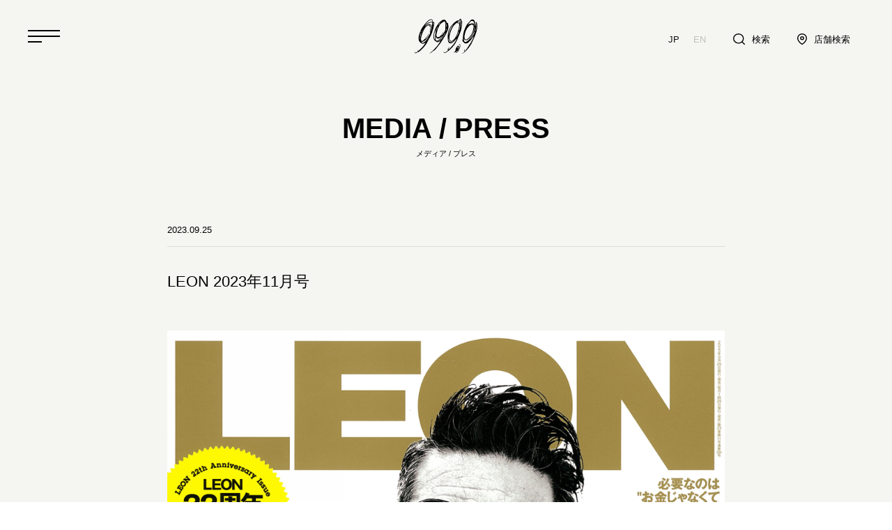

--- FILE ---
content_type: text/html; charset=UTF-8
request_url: https://www.fournines.co.jp/press-room/leon-2023-october-2023-2/
body_size: 7654
content:
<!doctype html>
<html lang="ja" prefix="og: https://ogp.me/ns#">

<head>
	<meta charset="UTF-8" />
	<meta name="viewport" content="width=device-width, initial-scale=1" />
	<link rel="profile" href="https://gmpg.org/xfn/11" />

	<meta http-equiv="x-ua-compatible" content="ie=edge">
	<meta name="viewport" content="width=device-width,initial-scale=1.0">
	<meta name="format-detection" content="telephone=no">
	<link rel="preconnect" href="https://fonts.gstatic.com">

	<!-- Google Tag Manager -->

	<script>(function(w,d,s,l,i){w[l]=w[l]||[];w[l].push({'gtm.start':
	new Date().getTime(),event:'gtm.js'});var f=d.getElementsByTagName(s)[0],
	j=d.createElement(s),dl=l!='dataLayer'?'&l='+l:'';j.async=true;j.src=
	'https://www.googletagmanager.com/gtm.js?id='+i+dl;f.parentNode.insertBefore(j,f);
	})(window,document,'script','dataLayer','GTM-T5CNLN2');</script>
	<!-- End Google Tag Manager -->

	
<!-- Search Engine Optimization by Rank Math - https://s.rankmath.com/home -->
<title>LEON 2023年11月号 | フォーナインズ 公式ウェブサイト</title>
<meta name="description" content="掲載商品：M-166 col.9901掲載商品：F-19SP col.91掲載商品：F-21SP ol.796掲載商品：M-165 col.8161"/>
<meta name="robots" content="follow, index, max-snippet:-1, max-video-preview:-1, max-image-preview:large"/>
<link rel="canonical" href="https://www.fournines.co.jp/press-room/leon-2023-october-2023-2/" />
<meta property="og:locale" content="ja_JP">
<meta property="og:type" content="article">
<meta property="og:title" content="LEON 2023年11月号 | フォーナインズ 公式ウェブサイト">
<meta property="og:description" content="掲載商品：M-166 col.9901掲載商品：F-19SP col.91掲載商品：F-21SP ol.796掲載商品：M-165 col.8161">
<meta property="og:url" content="https://www.fournines.co.jp/press-room/leon-2023-october-2023-2/">
<meta property="og:site_name" content="フォーナインズ 公式ウェブサイト">
<meta property="og:updated_time" content="2023-09-26T17:33:57+09:00">
<meta property="og:image" content="https://www.fournines.co.jp/wp-content/uploads/2023/09/img-926162128-0001-933x1200.jpg">
<meta property="og:image:secure_url" content="https://www.fournines.co.jp/wp-content/uploads/2023/09/img-926162128-0001-933x1200.jpg">
<meta property="og:image:width" content="933">
<meta property="og:image:height" content="1200">
<meta property="og:image:alt" content="LEON 2023年11月号">
<meta property="og:image:type" content="image/jpeg">
<meta name="twitter:card" content="summary_large_image">
<meta name="twitter:title" content="LEON 2023年11月号 | フォーナインズ 公式ウェブサイト">
<meta name="twitter:description" content="掲載商品：M-166 col.9901掲載商品：F-19SP col.91掲載商品：F-21SP ol.796掲載商品：M-165 col.8161">
<meta name="twitter:image" content="https://www.fournines.co.jp/wp-content/uploads/2023/09/img-926162128-0001-933x1200.jpg">
<!-- /Rank Math WordPress SEO plugin -->

<link rel='dns-prefetch' href='//fonts.googleapis.com' />
<link rel='dns-prefetch' href='//s.w.org' />
<link rel="alternate" type="application/rss+xml" title="フォーナインズ 公式ウェブサイト &raquo; フィード" href="https://www.fournines.co.jp/feed/" />
<link rel="alternate" type="application/rss+xml" title="フォーナインズ 公式ウェブサイト &raquo; コメントフィード" href="https://www.fournines.co.jp/comments/feed/" />
		<script>
			window._wpemojiSettings = {"baseUrl":"https:\/\/s.w.org\/images\/core\/emoji\/13.0.1\/72x72\/","ext":".png","svgUrl":"https:\/\/s.w.org\/images\/core\/emoji\/13.0.1\/svg\/","svgExt":".svg","source":{"concatemoji":"https:\/\/www.fournines.co.jp\/wp-includes\/js\/wp-emoji-release.min.js?ver=5.7.14"}};
			!function(e,a,t){var n,r,o,i=a.createElement("canvas"),p=i.getContext&&i.getContext("2d");function s(e,t){var a=String.fromCharCode;p.clearRect(0,0,i.width,i.height),p.fillText(a.apply(this,e),0,0);e=i.toDataURL();return p.clearRect(0,0,i.width,i.height),p.fillText(a.apply(this,t),0,0),e===i.toDataURL()}function c(e){var t=a.createElement("script");t.src=e,t.defer=t.type="text/javascript",a.getElementsByTagName("head")[0].appendChild(t)}for(o=Array("flag","emoji"),t.supports={everything:!0,everythingExceptFlag:!0},r=0;r<o.length;r++)t.supports[o[r]]=function(e){if(!p||!p.fillText)return!1;switch(p.textBaseline="top",p.font="600 32px Arial",e){case"flag":return s([127987,65039,8205,9895,65039],[127987,65039,8203,9895,65039])?!1:!s([55356,56826,55356,56819],[55356,56826,8203,55356,56819])&&!s([55356,57332,56128,56423,56128,56418,56128,56421,56128,56430,56128,56423,56128,56447],[55356,57332,8203,56128,56423,8203,56128,56418,8203,56128,56421,8203,56128,56430,8203,56128,56423,8203,56128,56447]);case"emoji":return!s([55357,56424,8205,55356,57212],[55357,56424,8203,55356,57212])}return!1}(o[r]),t.supports.everything=t.supports.everything&&t.supports[o[r]],"flag"!==o[r]&&(t.supports.everythingExceptFlag=t.supports.everythingExceptFlag&&t.supports[o[r]]);t.supports.everythingExceptFlag=t.supports.everythingExceptFlag&&!t.supports.flag,t.DOMReady=!1,t.readyCallback=function(){t.DOMReady=!0},t.supports.everything||(n=function(){t.readyCallback()},a.addEventListener?(a.addEventListener("DOMContentLoaded",n,!1),e.addEventListener("load",n,!1)):(e.attachEvent("onload",n),a.attachEvent("onreadystatechange",function(){"complete"===a.readyState&&t.readyCallback()})),(n=t.source||{}).concatemoji?c(n.concatemoji):n.wpemoji&&n.twemoji&&(c(n.twemoji),c(n.wpemoji)))}(window,document,window._wpemojiSettings);
		</script>
		<style>
img.wp-smiley,
img.emoji {
	display: inline !important;
	border: none !important;
	box-shadow: none !important;
	height: 1em !important;
	width: 1em !important;
	margin: 0 .07em !important;
	vertical-align: -0.1em !important;
	background: none !important;
	padding: 0 !important;
}
</style>
	<link rel='stylesheet' id='sb_instagram_styles-css'  href='https://www.fournines.co.jp/wp-content/plugins/instagram-feed/css/sbi-styles.min.css?ver=2.9.1' media='all' />
<link rel='stylesheet' id='wp-block-library-css'  href='https://www.fournines.co.jp/wp-includes/css/dist/block-library/style.min.css?ver=5.7.14' media='all' />
<link rel='stylesheet' id='wp-block-library-theme-css'  href='https://www.fournines.co.jp/wp-includes/css/dist/block-library/theme.min.css?ver=5.7.14' media='all' />
<link rel='stylesheet' id='css-google-font-css'  href='https://fonts.googleapis.com/css2?family=EB+Garamond%3Awght%40400%3B700&#038;display=swap&#038;ver=5.7.14' media='all' />
<link rel='stylesheet' id='css-swiper-css'  href='https://www.fournines.co.jp/wp-content/themes/fournines/assets/libs/swiper.min.css?ver=5.7.14' media='all' />
<link rel='stylesheet' id='css-style-css'  href='https://www.fournines.co.jp/wp-content/themes/fournines/assets/style.css?ver=5.7.14' media='all' />
<link rel='stylesheet' id='css-cstyle-css'  href='https://www.fournines.co.jp/wp-content/themes/fournines/assets/cstyle.css?ver=5.7.14' media='all' />
<link rel='stylesheet' id='css-custom-css'  href='https://www.fournines.co.jp/wp-content/themes/fournines/assets/css/custom.css?ver=5.7.14' media='all' />
<link rel='stylesheet' id='js_composer_front-css'  href='https://www.fournines.co.jp/wp-content/plugins/js_composer/assets/css/js_composer.min.css?ver=6.5.0' media='all' />
<script src='https://www.fournines.co.jp/wp-includes/js/jquery/jquery.min.js?ver=3.5.1' id='jquery-core-js'></script>
<script src='https://www.fournines.co.jp/wp-includes/js/jquery/jquery-migrate.min.js?ver=3.3.2' id='jquery-migrate-js'></script>
<link rel="https://api.w.org/" href="https://www.fournines.co.jp/wp-json/" /><link rel="EditURI" type="application/rsd+xml" title="RSD" href="https://www.fournines.co.jp/xmlrpc.php?rsd" />
<link rel="wlwmanifest" type="application/wlwmanifest+xml" href="https://www.fournines.co.jp/wp-includes/wlwmanifest.xml" /> 
<meta name="generator" content="WordPress 5.7.14" />
<link rel='shortlink' href='https://www.fournines.co.jp/?p=8315' />
<link rel="alternate" type="application/json+oembed" href="https://www.fournines.co.jp/wp-json/oembed/1.0/embed?url=https%3A%2F%2Fwww.fournines.co.jp%2Fpress-room%2Fleon-2023-october-2023-2%2F" />
<link rel="alternate" type="text/xml+oembed" href="https://www.fournines.co.jp/wp-json/oembed/1.0/embed?url=https%3A%2F%2Fwww.fournines.co.jp%2Fpress-room%2Fleon-2023-october-2023-2%2F&#038;format=xml" />
<meta name="generator" content="Powered by WPBakery Page Builder - drag and drop page builder for WordPress."/>
<link rel="icon" href="https://www.fournines.co.jp/wp-content/uploads/2021/04/cropped-favicon_512x512-1-1-32x32.png" sizes="32x32" />
<link rel="icon" href="https://www.fournines.co.jp/wp-content/uploads/2021/04/cropped-favicon_512x512-1-1-192x192.png" sizes="192x192" />
<link rel="apple-touch-icon" href="https://www.fournines.co.jp/wp-content/uploads/2021/04/cropped-favicon_512x512-1-1-180x180.png" />
<meta name="msapplication-TileImage" content="https://www.fournines.co.jp/wp-content/uploads/2021/04/cropped-favicon_512x512-1-1-270x270.png" />
		<style id="wp-custom-css">
			.page-id-5031 header.g-header,
.page-id-5031 footer.g-footer{
display:none;
}


.p-shop__detail__footer .c-button {
	width: 27%;
	padding: 0;
}

@media only screen and (max-width: 767px) {
	.p-shop__detail__footer .c-button {
		width: 90%;
		margin: 0 auto 0.6em;
	}
}		</style>
		<noscript><style> .wpb_animate_when_almost_visible { opacity: 1; }</style></noscript></head>

<body data-rsssl=1 class="press-room-template-default single single-press-room postid-8315 wp-embed-responsive wpb-js-composer js-comp-ver-6.5.0 vc_responsive">

	<!-- Google Tag Manager (noscript) -->

	<noscript><iframe src="https://www.googletagmanager.com/ns.html?id=GTM-T5CNLN2" height="0" width="0" style="display:none;visibility:hidden"></iframe></noscript>
	<!-- End Google Tag Manager (noscript) -->

	<div class="l-wrapper">
		<div class="l-wrapper__inner">

							<header class="g-header is-sticky">
    <div class="g-header__inner">
        <a href="https://www.fournines.co.jp">
            <div class="c-logo">
                <img src="https://www.fournines.co.jp/wp-content/themes/fournines/assets/ui/logo.svg" alt="999.9">
            </div>
        </a>
    </div>
    <div class="g-header__menu">
        <div class="g-header__menu__btn">
            <svg viewBox="0 0 46 46" xmlns="http://www.w3.org/2000/svg">
                <path d="m0 14h46v2h-46z" />
                <path d="m0 22h46v2h-46z" />
                <path d="m0 30h20v2h-20z" />
            </svg>
        </div>
    </div>
    <div class="g-header__ln__wrapper">
        <div class="g-header__lng c-sans">
            <a class="g-header__lng__a g-header__lng__a--ja is-current" href="https://www.fournines.co.jp">JP</a>
            <a class="g-header__lng__a g-header__lng__a--en" href="https://www.fournines.co.jp/en">EN</a>
        </div>

        <a class="g-header__ln" href="https://member.fournines.co.jp/web/ja/items">
            <i class="g-header__ln__icon g-header__ln__icon--search">
                <img class="g-header__i--b" src="https://www.fournines.co.jp/wp-content/themes/fournines/assets/ui/search.svg" alt="">
                <img class="g-header__i--w" src="https://www.fournines.co.jp/wp-content/themes/fournines/assets/ui/search.w.svg" alt="">
            </i>
            <span>検索</span>
        </a>

        <a class="g-header__ln" href="https://www.fournines.co.jp/shops">
            <i class="g-header__ln__icon g-header__ln__icon--shop">
                <img src="https://www.fournines.co.jp/wp-content/themes/fournines/assets/ui/pin.svg" alt="">
            </i>
            <span>店舗検索</span>
        </a>

        <!-- <div id="fn_header__members" class="g-header__ln g-header__members">
            <i class="g-header__ln__icon g-header__ln__icon--members">
                <img class="g-header__i--b" src="https://www.fournines.co.jp/wp-content/themes/fournines/assets/ui/user.svg" alt="">
                <img class="g-header__i--w" src="https://www.fournines.co.jp/wp-content/themes/fournines/assets/ui/user.w.svg" alt="">
            </i>
            <span>メンバーズ</span>
        </div> -->

    </div>
</header>			
			
			<iframe id="ifr_check_login" onload="check_user_iframe()" src="https://mypageapi.fournines.co.jp/mypage/sso/?redirect=https://www.fournines.co.jp/member-callback.php"></iframe>
			
			<script type="text/javascript">
				var link_login = "https://mypageapi.fournines.co.jp/mypage/sso/?redirect=https://www.fournines.co.jp/";
				var theme_url = "https://www.fournines.co.jp/wp-content/themes/fournines";
				var member_site_url = "https://member.fournines.co.jp/web/ja";
			</script>

    <div class="l-content">
        <header class="c-iv c-heading--1">
            <h1 class="c-sans">MEDIA / PRESS</h1>
            <p>メディア / プレス</p>
        </header>
        <div class="c-page__inner">
            <article class="p-press c-iv">
                <header class="c-article__header">
                    <div class="c-article__meta">
                        <time>2023.09.25</time>
                    </div>
                    <h1 class="c-article__heading">LEON 2023年11月号</h1>
                </header>

                                    <div class="c-article__eyecatch">
                        <div class="c-iv-i">
                            <div class="c-iv-i__bg">
                                <img class="c-fit--contain c-iv-i__i" src="" data-src="https://www.fournines.co.jp/wp-content/uploads/2023/09/img-926162128-0001-scaled.jpg" alt="LEON 2023年11月号">
                            </div>
                            <div class="c-iv-i__veil"></div>
                        </div>
                    </div>
                                
                <div class="p-press__inner c-article__content">
                    
                    <div class="vc_row wpb_row vc_row-fluid"><div class="wpb_column vc_column_container vc_col-sm-12"><div class="vc_column-inner"><div class="wpb_wrapper">
	<div  class="wpb_single_image wpb_content_element vc_align_left">
		
		<figure class="wpb_wrapper vc_figure">
			<div class="vc_single_image-wrapper   vc_box_border_grey"><img width="800" height="695" src="https://www.fournines.co.jp/wp-content/uploads/2023/09/img-926162128-0002_02.jpg" class="vc_single_image-img attachment-full" alt="" loading="lazy" srcset="https://www.fournines.co.jp/wp-content/uploads/2023/09/img-926162128-0002_02.jpg 800w, https://www.fournines.co.jp/wp-content/uploads/2023/09/img-926162128-0002_02-691x600.jpg 691w, https://www.fournines.co.jp/wp-content/uploads/2023/09/img-926162128-0002_02-768x667.jpg 768w" sizes="(max-width: 800px) 100vw, 800px" /></div>
		</figure>
	</div>

	<div class="wpb_text_column wpb_content_element " >
		<div class="wpb_wrapper">
			<p>掲載商品：<a href="https://member.fournines.co.jp/web/ja/items/0100600699/0100600699" target="_blank" rel="noopener">M-166 col.9901</a></p>

		</div>
	</div>
</div></div></div></div><div class="vc_row wpb_row vc_row-fluid"><div class="wpb_column vc_column_container vc_col-sm-12"><div class="vc_column-inner"><div class="wpb_wrapper">
	<div  class="wpb_single_image wpb_content_element vc_align_left">
		
		<figure class="wpb_wrapper vc_figure">
			<div class="vc_single_image-wrapper   vc_box_border_grey"><img width="800" height="375" src="https://www.fournines.co.jp/wp-content/uploads/2023/09/img-926162128-0003_02.jpg" class="vc_single_image-img attachment-full" alt="" loading="lazy" srcset="https://www.fournines.co.jp/wp-content/uploads/2023/09/img-926162128-0003_02.jpg 800w, https://www.fournines.co.jp/wp-content/uploads/2023/09/img-926162128-0003_02-768x360.jpg 768w" sizes="(max-width: 800px) 100vw, 800px" /></div>
		</figure>
	</div>

	<div class="wpb_text_column wpb_content_element " >
		<div class="wpb_wrapper">
			<p>掲載商品：<a href="https://member.fournines.co.jp/web/ja/items/0200800114/0200800114" target="_blank" rel="noopener">F-19SP col.91</a></p>

		</div>
	</div>
</div></div></div></div><div class="vc_row wpb_row vc_row-fluid"><div class="wpb_column vc_column_container vc_col-sm-12"><div class="vc_column-inner"><div class="wpb_wrapper">
	<div  class="wpb_single_image wpb_content_element vc_align_left">
		
		<figure class="wpb_wrapper vc_figure">
			<div class="vc_single_image-wrapper   vc_box_border_grey"><img width="800" height="202" src="https://www.fournines.co.jp/wp-content/uploads/2023/09/img-926162128-0004_02.jpg" class="vc_single_image-img attachment-full" alt="" loading="lazy" srcset="https://www.fournines.co.jp/wp-content/uploads/2023/09/img-926162128-0004_02.jpg 800w, https://www.fournines.co.jp/wp-content/uploads/2023/09/img-926162128-0004_02-768x194.jpg 768w" sizes="(max-width: 800px) 100vw, 800px" /></div>
		</figure>
	</div>

	<div class="wpb_text_column wpb_content_element " >
		<div class="wpb_wrapper">
			<p>掲載商品：<a href="https://member.fournines.co.jp/web/ja/items/0200800133/0200800133" target="_blank" rel="noopener">F-21SP ol.796</a></p>

		</div>
	</div>
</div></div></div></div><div class="vc_row wpb_row vc_row-fluid"><div class="wpb_column vc_column_container vc_col-sm-12"><div class="vc_column-inner"><div class="wpb_wrapper">
	<div  class="wpb_single_image wpb_content_element vc_align_left">
		
		<figure class="wpb_wrapper vc_figure">
			<div class="vc_single_image-wrapper   vc_box_border_grey"><img width="800" height="541" src="https://www.fournines.co.jp/wp-content/uploads/2023/09/img-926162128-0005_02.jpg" class="vc_single_image-img attachment-full" alt="" loading="lazy" srcset="https://www.fournines.co.jp/wp-content/uploads/2023/09/img-926162128-0005_02.jpg 800w, https://www.fournines.co.jp/wp-content/uploads/2023/09/img-926162128-0005_02-768x519.jpg 768w" sizes="(max-width: 800px) 100vw, 800px" /></div>
		</figure>
	</div>

	<div class="wpb_text_column wpb_content_element " >
		<div class="wpb_wrapper">
			<p>掲載商品：<a href="https://member.fournines.co.jp/web/ja/items/0100600691/0100600691" target="_blank" rel="noopener">M-165 col.8161</a></p>

		</div>
	</div>
</div></div></div></div>
                
                </div>

                <footer class="c-article__footer">
                    <div class="c-article__sns">
                        <a href="https://www.facebook.com/sharer/sharer.php?u=https://www.fournines.co.jp/press-room/leon-2023-october-2023-2/">
                            <i class="p-information__sns--fb">
                                <img class="lazyload" src="" data-src="https://www.fournines.co.jp/wp-content/themes/fournines/assets/ui/icons/fb.svg">
                            </i>
                        </a>
                        <a href="https://twitter.com/share?url=https://www.fournines.co.jp/press-room/leon-2023-october-2023-2/">
                            <i class="p-information__sns--tw">
                                <img class="lazyload" src="" data-src="https://www.fournines.co.jp/wp-content/themes/fournines/assets/ui/icons/tw.svg">
                            </i>
                        </a>
                        <a href="https://social-plugins.line.me/lineit/share?url=https://www.fournines.co.jp/press-room/leon-2023-october-2023-2/">
                            <i class="p-information__sns--line">
                                <img class="lazyload" src="" data-src="https://www.fournines.co.jp/wp-content/themes/fournines/assets/ui/icons/line.svg">
                            </i>
                        </a>
                    </div>

                    
                    <div class="c-article__nav ">
                        <div class="c-article__nav__btn c-article__nav__btn--prev" >
                            <a href="https://www.fournines.co.jp/press-room/mens-club-2023/" rel="prev">前へ</a>                        </div>
                        <a class="c-article__nav__btn c-article__nav__btn--index" href="https://www.fournines.co.jp/press-room/">一覧へ</a>
                        <div class="c-article__nav__btn c-article__nav__btn--next" >
                            <a href="https://www.fournines.co.jp/press-room/mens-club-2023-item-november/" rel="next">次へ</a>                        </div>
                    </div>
                </footer>

            </article>
        </div>
    </div>

    <div class="c-breadcrumbs">
	<ul class="c-breadcrumbs__inner">
		<!-- Breadcrumb NavXT 6.6.0 -->
<span property="itemListElement" typeof="ListItem"><a property="item" typeof="WebPage" title="Go to フォーナインズ 公式ウェブサイト." href="https://www.fournines.co.jp" class="home" ><span property="name">トップページ</span></a><meta property="position" content="1"></span><span property="itemListElement" typeof="ListItem"><a property="item" typeof="WebPage" title="Go to MEDIA / PRESS." href="https://www.fournines.co.jp/press-room/" class="post post-press-room-archive" ><span property="name">MEDIA / PRESS</span></a><meta property="position" content="2"></span><span property="itemListElement" typeof="ListItem"><a property="item" typeof="WebPage" title="Go to the LEON カテゴリー archives." href="https://www.fournines.co.jp/press_room_category/leon/" class="taxonomy press_room_category" ><span property="name">LEON</span></a><meta property="position" content="3"></span><span property="itemListElement" typeof="ListItem"><span property="name" class="post post-press-room current-item">LEON 2023年11月号</span><meta property="url" content="https://www.fournines.co.jp/press-room/leon-2023-october-2023-2/"><meta property="position" content="4"></span>	</ul>
</div>


</div>

<footer class="c-iv g-footer">
    <div class="c-logo"><img src="https://www.fournines.co.jp/wp-content/themes/fournines/assets/ui/logo.svg" alt="999.9"></div>

            <div class="menu-footer-menu-top-container"><ul id="menu-footer-menu-top" class="c-sans g-footer__contents--1"><li id="menu-item-586" class="menu-item menu-item-type-custom menu-item-object-custom menu-item-586"><a href="https://member.fournines.co.jp/web/ja/items">ITEM SEARCH</a></li>
<li id="menu-item-4993" class="menu-item menu-item-type-custom menu-item-object-custom menu-item-4993"><a href="https://www.fournines.co.jp/collections-archive/">COLLECTIONS</a></li>
<li id="menu-item-589" class="menu-item menu-item-type-custom menu-item-object-custom menu-item-589"><a target="_blank" rel="noopener" href="/journal">JOURNAL</a></li>
</ul></div>    
            <div class="menu-footer-menu-1-container"><ul id="menu-footer-menu-1" class="c-sans g-footer__contents--2"><li id="menu-item-580" class="menu-item menu-item-type-post_type_archive menu-item-object-information menu-item-580"><a href="https://www.fournines.co.jp/information/">INFORMATION</a></li>
<li id="menu-item-581" class="menu-item menu-item-type-post_type_archive menu-item-object-press-room menu-item-581"><a href="https://www.fournines.co.jp/press-room/">PRESS ROOM</a></li>
<li id="menu-item-582" class="menu-item menu-item-type-post_type menu-item-object-page menu-item-582"><a href="https://www.fournines.co.jp/%e3%83%95%e3%82%a3%e3%83%ad%e3%82%bd%e3%83%95%e3%82%a3/">ABOUT</a></li>
<li id="menu-item-583" class="menu-item menu-item-type-custom menu-item-object-custom menu-item-583"><a href="/spirit_support/">999.9 SPIRIT SUPPORT</a></li>
<li id="menu-item-584" class="menu-item menu-item-type-custom menu-item-object-custom menu-item-584"><a href="/visionlab/">999.9 VISION LAB.</a></li>
<li id="menu-item-585" class="menu-item menu-item-type-custom menu-item-object-custom menu-item-585"><a href="/about-members/">Four Nines Members</a></li>
</ul></div>        
            <div class="menu-footer-menu-2-container"><ul id="menu-footer-menu-2" class="g-footer__contents g-footer__contents--3"><li id="menu-item-4922" class="menu-item menu-item-type-post_type menu-item-object-page menu-item-4922"><a href="https://www.fournines.co.jp/%e3%82%88%e3%81%8f%e3%81%82%e3%82%8b%e3%81%94%e8%b3%aa%e5%95%8f/">よくあるご質問</a></li>
<li id="menu-item-579" class="menu-item menu-item-type-post_type menu-item-object-page menu-item-579"><a href="https://www.fournines.co.jp/%e4%bc%9a%e7%a4%be%e6%a6%82%e8%a6%81/">会社概要</a></li>
<li id="menu-item-52" class="c-ln--blank menu-item menu-item-type-custom menu-item-object-custom menu-item-52"><a target="_blank" rel="noopener" href="https://fournines-recruit.jp/">採用情報</a></li>
</ul></div>        
            <div class="g-footer__sns">
                                <a target="_blank" rel="noopener noreferrer" href="https://www.facebook.com/FourNines.co.jp">
                <img src="https://www.fournines.co.jp/wp-content/uploads/2020/12/fb.svg" alt="Facebook">
            </a>
                                <a target="_blank" rel="noopener noreferrer" href="https://www.instagram.com/999.9_fournines/">
                <img src="https://www.fournines.co.jp/wp-content/uploads/2020/12/ig.svg" alt="Instagram">
            </a>
                                <a target="_blank" rel="noopener noreferrer" href="https://lin.ee/5ufG5EV">
                <img src="https://www.fournines.co.jp/wp-content/uploads/2020/12/line.svg" alt="LINE">
            </a>
                                <a target="_blank" rel="noopener noreferrer" href="https://www.youtube.com/channel/UCMsksMVNqQdUeCGkAAjpTMA">
                <img src="https://www.fournines.co.jp/wp-content/uploads/2020/12/youtube.svg" alt="">
            </a>
                </div>
    
            <div class="menu-footer-bottom-menu-container"><ul id="menu-footer-bottom-menu" class="g-footer__contents g-footer__contents--4"><li id="menu-item-35" class="menu-item menu-item-type-post_type menu-item-object-page menu-item-35"><a href="https://www.fournines.co.jp/recommended-environment/">推奨環境</a></li>
<li id="menu-item-34" class="menu-item menu-item-type-post_type menu-item-object-page menu-item-34"><a href="https://www.fournines.co.jp/user-policy/">利用規約</a></li>
<li id="menu-item-33" class="menu-item menu-item-type-post_type menu-item-object-page menu-item-privacy-policy menu-item-33"><a href="https://www.fournines.co.jp/privacy-policy/">プライバシーポリシー</a></li>
</ul></div>        
    <div class="g-footer__c">
        <p class="c-sans">&copy; 2003-2021 Four Nines Co.,Ltd. All Rights Reserved.</p>
    </div>
</footer>
<div class="l-menu">
    <div class="g-menu c-sans">
        <div class="g-menu__wrapper">

            <div class="g-menu__inner">

                <div class="g-menu__logo">
                    <a href="https://www.fournines.co.jp/">
                        <div class="c-logo">
                            <img src="https://www.fournines.co.jp/wp-content/themes/fournines/assets/ui/logo.svg" alt="999.9">
                        </div>
                    </a>

                    <div class="g-menu__lng c-sans">
                        <a 
                            class="g-menu__lng__a g-menu__lng__a--ja is-current" 
                            href="https://www.fournines.co.jp">JP</a>
                        <a 
                            class="g-menu__lng__a g-menu__lng__a--en " 
                            href="https://www.fournines.co.jp/en">EN</a>
                    </div>

                </div>

                <div class="g-menu__inner__t">

                    
                        <ul class="c-ja" id="l-menu__user--login">
                            <li>
                                <a class="g-menu__li" href="https://mypageapi.fournines.co.jp/mypage/sso/5/login">
                                    ログイン
                                </a>
                            </li>
                            <li>
                                <a class="g-menu__li" href="https://mypageapi.fournines.co.jp/mypage/sso/5/signup">
                                    新規会員登録
                                </a>
                            </li>
                            <li>
                                <a class="g-menu__li" href="https://www.fournines.co.jp/about-members/">
                                    Four Nines Membersについて
                                </a>
                            </li>
                        </ul>
                        <ul class="c-ja demo-hide" id="l-menu__user--logged">
                            <li>
                                <div class="g-menu__li -logged-in" id="l-menu__user--logged--name"></div>
                            </li>
                            <li>
                                <div class="g-menu__li g-menu__li--expand">マイページ<i></i></div>
                                <div class="g-menu__expand">
                                    <ul class="g-menu__expand__inner">

                                        
                                            
                                                <li class="g-members__li">
                                                    <a target="" href="https://member.fournines.co.jp/web/ja/favorites">
                                                        お気に入り                                                    </a>
                                                </li>

                                            
                                                <li class="g-members__li">
                                                    <a target="" href="https://member.fournines.co.jp/web/ja/informations">
                                                        メッセージ                                                    </a>
                                                </li>

                                            
                                                <li class="g-members__li">
                                                    <a target="" href="https://member.fournines.co.jp/web/ja/member">
                                                        マイアカウント                                                    </a>
                                                </li>

                                            
                                                <li class="g-members__li">
                                                    <a target="" href="https://mypageapi.fournines.co.jp/mypage/sso/logout?redirect=https://www.fournines.co.jp/">
                                                        ログアウト                                                    </a>
                                                </li>

                                            
                                                                            </ul>
                                </div>
                            </li>
                            <li>
                                <a class="g-menu__li" href="https://www.fournines.co.jp/about-members/">
                                    Four Nines Membersについて
                                </a>
                            </li>
                        </ul>
                        <hr>
                    
                    
                    <ul>
                                                                                    <li>
                                                                            <div class="g-menu__li g-menu__li--expand">
                                            ABOUT<i></i>
                                        </div>
                                        <div class="g-menu__expand">
                                            <ul class="g-menu__expand__inner">
                                                                                                    <li>
                                                        <a class="g-menu__li" href="https://www.fournines.co.jp/%e3%83%95%e3%82%a3%e3%83%ad%e3%82%bd%e3%83%95%e3%82%a3/" target="">
                                                            PHILOSOPHY                                                        </a>
                                                    </li>
                                                                                                    <li>
                                                        <a class="g-menu__li" href="/collections/999-9/" target="">
                                                            999.9                                                        </a>
                                                    </li>
                                                                                                    <li>
                                                        <a class="g-menu__li" href="/collections/999-9-feelsun/" target="">
                                                            999.9 feelsun                                                        </a>
                                                    </li>
                                                                                                    <li>
                                                        <a class="g-menu__li" href="/collections/plaide/" target="">
                                                            PLAIDe                                                        </a>
                                                    </li>
                                                                                                    <li>
                                                        <a class="g-menu__li" href="/collections/worke/" target="">
                                                            WORKe                                                        </a>
                                                    </li>
                                                                                            </ul>
                                        </div>
                                                                    </li>
                                                            <li>
                                                                            <div class="g-menu__li g-menu__li--expand">
                                            PRODUCTS<i></i>
                                        </div>
                                        <div class="g-menu__expand">
                                            <ul class="g-menu__expand__inner">
                                                                                                    <li>
                                                        <a class="g-menu__li" href="https://member.fournines.co.jp/web/ja/series/01/001/" target="">
                                                            999.9                                                        </a>
                                                    </li>
                                                                                                    <li>
                                                        <a class="g-menu__li" href="https://member.fournines.co.jp/web/ja/series/02/001/" target="">
                                                            999.9 feelsun                                                        </a>
                                                    </li>
                                                                                                    <li>
                                                        <a class="g-menu__li" href="https://member.fournines.co.jp/web/ja/series/05/011/" target="">
                                                            LUXURY                                                        </a>
                                                    </li>
                                                                                                    <li>
                                                        <a class="g-menu__li" href="https://member.fournines.co.jp/web/ja/models/148/" target="">
                                                            FN / FOUR NINES                                                        </a>
                                                    </li>
                                                                                                    <li>
                                                        <a class="g-menu__li" href="https://member.fournines.co.jp/web/ja/models/133" target="">
                                                            PLAIDe                                                        </a>
                                                    </li>
                                                                                                    <li>
                                                        <a class="g-menu__li" href="https://member.fournines.co.jp/web/ja/models/135" target="">
                                                            WORKe                                                        </a>
                                                    </li>
                                                                                                    <li>
                                                        <a class="g-menu__li" href="https://www.fournines.co.jp/%e3%83%95%e3%82%a3%e3%83%ad%e3%82%bd%e3%83%95%e3%82%a3/four-nines-lens/" target="">
                                                            Four Nines LENS                                                        </a>
                                                    </li>
                                                                                                    <li>
                                                        <a class="g-menu__li" href="https://member.fournines.co.jp/web/ja/models/78_84" target="">
                                                            ACCESSORIES                                                        </a>
                                                    </li>
                                                                                            </ul>
                                        </div>
                                                                    </li>
                                                            <li>
                                                                            <a class="g-menu__li" href="https://member.fournines.co.jp/web/ja/items" target="">
                                            ITEM SEARCH                                        </a>
                                                                    </li>
                                                            <li>
                                                                            <a class="g-menu__li" href="/collections-archive/" target="">
                                            COLLECTIONS                                        </a>
                                                                    </li>
                                                            <li>
                                                                            <a class="g-menu__li" href="/spirit_support/" target="">
                                            999.9 SPIRIT SUPPORT                                        </a>
                                                                    </li>
                                                            <li>
                                                                            <a class="g-menu__li" href="/visionlab/" target="">
                                            999.9 VISION LAB.                                        </a>
                                                                    </li>
                                                            <li>
                                                                            <a class="g-menu__li" href="/journal" target="_blank">
                                            JOURNAL                                        </a>
                                                                    </li>
                                                            <li>
                                                                            <a class="g-menu__li" href="https://www.fournines.co.jp/information/" target="">
                                            INFORMATION                                        </a>
                                                                    </li>
                                                            <li>
                                                                            <a class="g-menu__li" href="/shops/" target="">
                                            SHOP                                        </a>
                                                                    </li>
                                                            <li>
                                                                            <a class="g-menu__li" href="https://www.fournines.co.jp/shops/reserve-day/" target="">
                                            RESERVE DAY                                        </a>
                                                                    </li>
                                                            <li>
                                                                            <a class="g-menu__li" href="https://www.fournines.co.jp/press-room/" target="">
                                            MEDIA / PRESS                                        </a>
                                                                    </li>
                                                            <li>
                                                                            <a class="g-menu__li" href="https://fournines-recruit.jp/" target="_blank">
                                            採用情報（RECRUIT）                                        </a>
                                                                    </li>
                                                                        </ul>

                                            <div class="g-menu__sns">
                                                                                <a target="_blank" rel="noopener noreferrer" href="https://www.facebook.com/FourNines.co.jp">
                                <img src="https://www.fournines.co.jp/wp-content/uploads/2020/12/fb.svg" alt="Facebook">
                            </a>
                                                                                <a target="_blank" rel="noopener noreferrer" href="https://www.instagram.com/999.9_fournines/">
                                <img src="https://www.fournines.co.jp/wp-content/uploads/2020/12/ig.svg" alt="Instagram">
                            </a>
                                                                                <a target="_blank" rel="noopener noreferrer" href="https://lin.ee/5ufG5EV">
                                <img src="https://www.fournines.co.jp/wp-content/uploads/2020/12/line.svg" alt="LINE">
                            </a>
                                                                                <a target="_blank" rel="noopener noreferrer" href="https://www.youtube.com/channel/UCMsksMVNqQdUeCGkAAjpTMA">
                                <img src="https://www.fournines.co.jp/wp-content/uploads/2020/12/youtube.svg" alt="">
                            </a>
                                                </div>
                    
                </div>
            </div>

            <div class="g-menu__expand--desktop">
                
            </div>
            <div class="g-menu__close">
                <div class="g-menu__close__btn"><i><img src="https://www.fournines.co.jp/wp-content/themes/fournines/assets/menu/close.svg" alt=""></i>
                    <p class="c-sans">CLOSE</p>
                </div>
            </div>
        </div>
    </div>
</div>
<div id="l-members" class="l-members">
	<div class="g-members">
		<div class="g-members__inner">
			<div class="g-members__header">
				<i><img id="l-members-image" src="https://www.fournines.co.jp/wp-content/themes/fournines/assets/ui/user.svg" alt=""></i>
				<p id="l-members-name">メンバーズ</p>
				<div class="g-members__close"><img src="https://www.fournines.co.jp/wp-content/themes/fournines/assets/menu/close.svg" alt=""></div>
			</div>
			<div class="g-members__logo">
				<div class="g-members__logo__inner">
					<img src="https://www.fournines.co.jp/wp-content/themes/fournines/assets/ui/fnm.svg" alt="Four Nines Members">
				</div>
			</div>
			<ul class="g-members__ul">
				
                	
                		<li class="g-members__li">
                			<a target="" href="https://member.fournines.co.jp/web/ja/favorites">
                				お気に入り                			</a>
                		</li>

                	
                		<li class="g-members__li">
                			<a target="" href="https://member.fournines.co.jp/web/ja/informations">
                				メッセージ                			</a>
                		</li>

                	
                		<li class="g-members__li">
                			<a target="" href="https://member.fournines.co.jp/web/ja/member">
                				マイアカウント                			</a>
                		</li>

                	
                		<li class="g-members__li">
                			<a target="" href="https://mypageapi.fournines.co.jp/mypage/sso/logout?redirect=https://www.fournines.co.jp/">
                				ログアウト                			</a>
                		</li>

                	
                
			</ul>
		</div>
	</div>
</div>
<div class="c-b2t"><img src="https://www.fournines.co.jp/wp-content/themes/fournines/assets/ui/svg_float.svg"></div>

<!-- Instagram Feed JS -->
<script type="text/javascript">
var sbiajaxurl = "https://www.fournines.co.jp/wp-admin/admin-ajax.php";
</script>
<script src='https://www.fournines.co.jp/wp-content/themes/fournines/assets/libs/jquery.inview.min.js?ver=5.7.14' id='js-inview-js'></script>
<script src='https://www.fournines.co.jp/wp-content/themes/fournines/assets/libs/es6-promise.auto.min.js?ver=5.7.14' id='js-es6-promise-js'></script>
<script src='https://www.fournines.co.jp/wp-content/themes/fournines/assets/libs/picturefill.min.js?ver=5.7.14' id='js-picturefill-js'></script>
<script src='https://www.fournines.co.jp/wp-content/themes/fournines/assets/libs/lazysizes.min.js?ver=5.7.14' id='js-lazysizes-js'></script>
<script src='https://www.fournines.co.jp/wp-content/themes/fournines/assets/libs/stickyfill.min.js?ver=5.7.14' id='js-stickyfill-js'></script>
<script src='https://www.fournines.co.jp/wp-content/themes/fournines/assets/libs/ofi.min.js?ver=5.7.14' id='js-ofi-js'></script>
<script src='https://www.fournines.co.jp/wp-content/themes/fournines/assets/libs/swiper.min.js?ver=5.7.14' id='js-swiper-js'></script>
<script src='https://www.fournines.co.jp/wp-content/themes/fournines/assets/index.js?ver=5.7.14' id='js-index-js'></script>
<script src='https://www.fournines.co.jp/wp-content/themes/fournines/assets/index_cus.js?ver=5.7.14' id='js-index_cus-js'></script>
<script src='https://www.fournines.co.jp/wp-includes/js/wp-embed.min.js?ver=5.7.14' id='wp-embed-js'></script>
<script src='https://www.fournines.co.jp/wp-content/plugins/js_composer/assets/js/dist/js_composer_front.min.js?ver=6.5.0' id='wpb_composer_front_js-js'></script>

</body>
</html>

--- FILE ---
content_type: text/css
request_url: https://www.fournines.co.jp/wp-content/themes/fournines/assets/css/custom.css?ver=5.7.14
body_size: 118
content:
.p-shop__detail__footer {
    display: flex;
    justify-content: center;
}
.p-shop__detail__footer .c-button {
    margin: 0 0.4em 0.6em;
    padding: 0 9em;
    width: auto;
}
@media only screen and (max-width:767px) {
    .p-shop__detail__footer {
        flex-direction: column;
    }
    .p-shop__detail__footer .c-button {
        padding: 0 2em;
    }
}

--- FILE ---
content_type: image/svg+xml
request_url: https://www.fournines.co.jp/wp-content/themes/fournines/assets/ui/fnm.svg
body_size: 10744
content:
<svg viewBox="0 0 184 14" xmlns="http://www.w3.org/2000/svg"><g fill="#1a1311"><path d="m29.775 12.355v-10.878a.5.5 0 0 1 .574-.557h5.541a.344.344 0 0 1 .305.144.869.869 0 0 1 .094.464v.338a.87206.87206 0 0 1 -.094.465.341.341 0 0 1 -.305.143h-4.256v3.448h4a.338.338 0 0 1 .3.144.853.853 0 0 1 .1.464v.338a.855.855 0 0 1 -.1.465.338.338 0 0 1 -.3.143h-4v4.882q0 .423-.8.422h-.261q-.796-.003-.798-.425z"/><path d="m38.866 11.674a6.227 6.227 0 0 1 .017-6.922 3.8 3.8 0 0 1 3.024-1.217 3.734 3.734 0 0 1 3 1.207 5.216 5.216 0 0 1 1.033 3.483 5.14006 5.14006 0 0 1 -1.025 3.449 3.749 3.749 0 0 1 -3 1.19 3.828 3.828 0 0 1 -3.049-1.19zm4.7-1.069a4.21994 4.21994 0 0 0 .547-2.4 4.26392 4.26392 0 0 0 -.547-2.4 1.919 1.919 0 0 0 -1.7-.792 1.879 1.879 0 0 0 -1.668.792 5.664 5.664 0 0 0 -.01 4.8 1.883 1.883 0 0 0 1.678.782 1.924 1.924 0 0 0 1.692-.782z"/><path d="m48.407 12.127a2.85 2.85 0 0 1 -.721-2.076v-5.994q0-.434.8-.434h.192q.8 0 .8.434v5.786a1.477 1.477 0 0 0 .4 1.1 1.6 1.6 0 0 0 1.164.39 2.028 2.028 0 0 0 1.077-.321 2.886 2.886 0 0 0 .869-.825v-6.133q0-.434.8-.434h.191q.8 0 .8.434v5.976a9.6064 9.6064 0 0 0 .1 1.686 5.42746 5.42746 0 0 1 .1.59c0 .163-.144.278-.434.348a3.47812 3.47812 0 0 1 -.8.1.384.384 0 0 1 -.375-.261 2.77832 2.77832 0 0 1 -.173-.556c-.04-.2-.067-.329-.079-.4a3.6909 3.6909 0 0 1 -1.215.965 3.24586 3.24586 0 0 1 -1.459.356 2.722 2.722 0 0 1 -2.037-.731z"/><path d="m57.566 12.343v-5.924a9.39194 9.39194 0 0 0 -.1-1.667q-.1-.522-.1-.591c0-.163.145-.278.435-.348a3.47826 3.47826 0 0 1 .8-.1.386.386 0 0 1 .374.242 2.46927 2.46927 0 0 1 .173.521c.041.186.066.313.079.383a2.454 2.454 0 0 1 1.98-1.321 1.1 1.1 0 0 1 .759.224.7.7 0 0 1 .252.538 2.312 2.312 0 0 1 -.122.694c-.082.255-.174.383-.278.383a1.28784 1.28784 0 0 1 -.356-.087 1.72005 1.72005 0 0 0 -.565-.087 1.393 1.393 0 0 0 -.946.356 3.2302 3.2302 0 0 0 -.6.652v6.132q0 .435-.782.434h-.19q-.813 0-.813-.434z"/><path d="m68.133 12.355v-11.047q0-.423.8-.422h.469a1.4289 1.4289 0 0 1 .512.076.718.718 0 0 1 .34.279l5 7.4a7.51931 7.51931 0 0 1 .591 1l.07-.017q-.036-.389-.035-1.148v-7.168q0-.423.8-.422h.227q.8 0 .8.422v11.047q0 .423-.8.422h-.435a1.32391 1.32391 0 0 1 -.469-.067.648.648 0 0 1 -.3-.237l-5.124-7.55a6.844 6.844 0 0 1 -.591-1.013l-.069.017c.023.26.034.642.035 1.148v7.28q0 .423-.8.422h-.225q-.795 0-.796-.422z"/><path d="m80.554 1.974v-1q0-.473.938-.474.9 0 .9.474v1q0 .474-.938.474-.9-.001-.9-.474zm.035 10.381v-8.065q0-.422.8-.422h.177q.8 0 .8.422v8.065q0 .423-.8.422h-.173q-.8 0-.8-.422z"/><path d="m85.14 12.343v-5.924a9.39193 9.39193 0 0 0 -.1-1.667 5.77384 5.77384 0 0 1 -.1-.591c0-.163.146-.278.435-.348a3.47827 3.47827 0 0 1 .8-.1.383.383 0 0 1 .373.242 2.51465 2.51465 0 0 1 .175.521c.04.186.065.313.077.383a3.9159 3.9159 0 0 1 1.234-.964 3.18993 3.18993 0 0 1 1.432-.357 2.726 2.726 0 0 1 2.041.738 2.851 2.851 0 0 1 .721 2.076v5.994q0 .435-.8.434h-.19q-.8 0-.8-.434v-5.784a1.477 1.477 0 0 0 -.4-1.1 1.6 1.6 0 0 0 -1.164-.39 2.014 2.014 0 0 0 -1.076.321 2.85115 2.85115 0 0 0 -.869.825v6.132q0 .435-.8.434h-.19q-.8-.007-.799-.441z"/><path d="m94.33 8.262a5.174 5.174 0 0 1 1.06-3.535 3.861 3.861 0 0 1 3.04-1.19 3.216 3.216 0 0 1 2.728 1.182 5.426 5.426 0 0 1 .9 3.352.91.91 0 0 1 -.252.487c-.167.208-.3.313-.408.313h-5.194a2.95 2.95 0 0 0 .712 1.919 2.426 2.426 0 0 0 1.772.6 3.82592 3.82592 0 0 0 1.16-.161 5.5337 5.5337 0 0 0 .852-.338 1.89271 1.89271 0 0 1 .408-.183c.128 0 .275.133.443.4a1.32305 1.32305 0 0 1 .252.59c0 .185-.153.368-.461.547a4.33527 4.33527 0 0 1 -1.19.443 6.32336 6.32336 0 0 1 -1.476.174q-4.345 0-4.346-4.6zm5.907-.781a3.1 3.1 0 0 0 -.461-1.833 1.6 1.6 0 0 0 -1.38-.635q-1.963 0-2.19 2.468z"/><path d="m104.822 12.727a3.53188 3.53188 0 0 1 -1.033-.434c-.261-.174-.392-.348-.391-.521a1.28188 1.28188 0 0 1 .252-.617c.168-.26.315-.391.443-.391a1.88545 1.88545 0 0 1 .347.183 4.07306 4.07306 0 0 0 .713.321 2.74886 2.74886 0 0 0 .9.139q1.511 0 1.511-1.216a1.019 1.019 0 0 0 -.382-.843 4.34705 4.34705 0 0 0 -1.285-.6 3.762 3.762 0 0 1 -1.755-.963 2.365 2.365 0 0 1 -.538-1.642 2.393 2.393 0 0 1 .816-1.885 3.108 3.108 0 0 1 2.137-.721 5.494 5.494 0 0 1 1.651.235c.5.157.746.351.746.582a1.471 1.471 0 0 1 -.217.659q-.218.4-.408.4a3.98747 3.98747 0 0 1 -.469-.217 2.444 2.444 0 0 0 -1.077-.2 1.769 1.769 0 0 0 -.991.252.8.8 0 0 0 -.381.7 1.074 1.074 0 0 0 .373.86 3.70007 3.70007 0 0 0 1.155.6 6.724 6.724 0 0 1 1.433.642 2 2 0 0 1 .747.817 2.839 2.839 0 0 1 .235 1.233 2.64092 2.64092 0 0 1 -.408 1.441 2.745 2.745 0 0 1 -1.13 1 3.636 3.636 0 0 1 -1.624.355 5.23231 5.23231 0 0 1 -1.37-.169z"/><path d="m120.7 9.331-2.814-4.8q-.1-.169-.417-.727l-.069.018a8.35078 8.35078 0 0 1 .034.895v7.636q0 .423-.8.422h-.226q-.8 0-.8-.422v-11.045q0-.423.8-.422h.712a.886.886 0 0 1 .834.355l3.162 5.37a2.9209 2.9209 0 0 1 .365.845 8.52527 8.52527 0 0 1 .435-.875l3.126-5.336c.128-.237.4-.355.834-.355h.661q.8 0 .8.422v11.047q0 .423-.8.422h-.227q-.8 0-.8-.422v-7.551a8.981 8.981 0 0 1 .034-.913l-.069-.017c-.139.27-.277.518-.417.743l-2.78 4.713a.513.513 0 0 1 -.469.254h-.643a.516.516 0 0 1 -.466-.257z"/><path d="m129.681 8.262a5.169 5.169 0 0 1 1.059-3.535 3.863 3.863 0 0 1 3.041-1.19 3.222 3.222 0 0 1 2.728 1.182 5.426 5.426 0 0 1 .9 3.352.91.91 0 0 1 -.252.487c-.168.208-.3.313-.408.313h-5.194a2.945 2.945 0 0 0 .712 1.919 2.426 2.426 0 0 0 1.772.6 3.856 3.856 0 0 0 1.155-.156 5.53411 5.53411 0 0 0 .852-.338 1.90689 1.90689 0 0 1 .407-.183c.129 0 .275.133.444.4a1.32305 1.32305 0 0 1 .252.59c0 .185-.154.368-.461.547a4.33527 4.33527 0 0 1 -1.19.443 6.32443 6.32443 0 0 1 -1.476.174q-4.34-.005-4.341-4.605zm5.907-.781a3.09994 3.09994 0 0 0 -.461-1.833 1.6 1.6 0 0 0 -1.381-.635q-1.964 0-2.189 2.468z"/><path d="m150.866 4.179a2.681 2.681 0 0 1 .773 2.17v5.994q0 .435-.8.434h-.19q-.8 0-.8-.434v-5.781a1.532 1.532 0 0 0 -.373-1.1 1.455 1.455 0 0 0 -1.1-.39 1.8 1.8 0 0 0 -1.13.373 3.75 3.75 0 0 0 -.781.79v6.115q0 .435-.8.434h-.174q-.8 0-.8-.434v-5.788a1.541 1.541 0 0 0 -.373-1.1 1.479 1.479 0 0 0 -1.121-.39 1.8 1.8 0 0 0 -.9.234 2.91411 2.91411 0 0 0 -.678.5 1.633 1.633 0 0 0 -.312.39v6.15q0 .435-.8.434h-.19q-.8 0-.8-.434v-5.925a9.39194 9.39194 0 0 0 -.1-1.667c-.069-.348-.105-.545-.105-.591 0-.163.146-.278.435-.348a3.47832 3.47832 0 0 1 .8-.1.4.4 0 0 1 .382.259 2.625 2.625 0 0 1 .183.531c.04.179.066.3.077.356a3.90607 3.90607 0 0 1 1.138-.939 2.989 2.989 0 0 1 1.469-.382 3.34594 3.34594 0 0 1 1.476.321 1.913 1.913 0 0 1 .955 1.086 4.24079 4.24079 0 0 1 1.234-1.007 3.11 3.11 0 0 1 1.511-.4 2.87 2.87 0 0 1 1.894.639z"/><path d="m156.79 12.536a3.9 3.9 0 0 1 -1.207-.939 3.8898 3.8898 0 0 1 -.261.914.335.335 0 0 1 -.2.211 1.21 1.21 0 0 1 -.425.059h-.1c-.44 0-.66-.14-.66-.423v-11.935q0-.424.782-.423h.191q.8 0 .8.423v4.13a4.30909 4.30909 0 0 1 1.042-.576 3.452 3.452 0 0 1 1.234-.2 3.155 3.155 0 0 1 2.6 1.2 5.2 5.2 0 0 1 .964 3.334 6.48527 6.48527 0 0 1 -.408 2.386 3.6 3.6 0 0 1 -1.165 1.6 2.84694 2.84694 0 0 1 -1.763.566 3.14386 3.14386 0 0 1 -1.424-.327zm2.432-1.963a4.57 4.57 0 0 0 .494-2.344 3.822 3.822 0 0 0 -.538-2.218 1.832 1.832 0 0 0 -1.6-.761 3.25115 3.25115 0 0 0 -1 .16 2.77991 2.77991 0 0 0 -.877.467v4.4a3.613 3.613 0 0 0 .99.82 2.256 2.256 0 0 0 1.094.292 1.579 1.579 0 0 0 1.437-.819z"/><path d="m162.966 8.262a5.169 5.169 0 0 1 1.059-3.535 3.859 3.859 0 0 1 3.041-1.19 3.218 3.218 0 0 1 2.727 1.182 5.4261 5.4261 0 0 1 .9 3.352.91.91 0 0 1 -.252.487c-.168.208-.3.313-.408.313h-5.194a2.945 2.945 0 0 0 .712 1.919 2.426 2.426 0 0 0 1.772.6 3.856 3.856 0 0 0 1.155-.156 5.53411 5.53411 0 0 0 .852-.338 1.90689 1.90689 0 0 1 .407-.183c.129 0 .275.133.444.4a1.33413 1.33413 0 0 1 .252.59c0 .185-.154.368-.461.547a4.3683 4.3683 0 0 1 -1.19.443 6.32436 6.32436 0 0 1 -1.476.174q-4.34-.005-4.34-4.605zm5.907-.781a3.1 3.1 0 0 0 -.461-1.833 1.6 1.6 0 0 0 -1.381-.635q-1.963 0-2.189 2.468z"/><path d="m172.866 12.343v-5.924a9.48644 9.48644 0 0 0 -.1-1.667 5.46822 5.46822 0 0 1 -.1-.591c0-.163.144-.278.434-.348a3.47819 3.47819 0 0 1 .8-.1.386.386 0 0 1 .375.242 2.58978 2.58978 0 0 1 .173.521c.04.186.066.313.078.383a2.453 2.453 0 0 1 1.981-1.321 1.1 1.1 0 0 1 .755.227.7.7 0 0 1 .252.538 2.34209 2.34209 0 0 1 -.121.694c-.082.255-.175.382-.279.383a1.28791 1.28791 0 0 1 -.356-.087 1.72009 1.72009 0 0 0 -.565-.087 1.4 1.4 0 0 0 -.946.356 3.28747 3.28747 0 0 0 -.6.652v6.132q0 .435-.782.434h-.191q-.808-.003-.808-.437z"/><path d="m179.466 12.727a3.505 3.505 0 0 1 -1.033-.434q-.392-.261-.392-.521a1.29188 1.29188 0 0 1 .252-.617c.169-.26.316-.391.444-.391a1.90892 1.90892 0 0 1 .346.183 4.07315 4.07315 0 0 0 .713.321 2.749 2.749 0 0 0 .9.139q1.511 0 1.511-1.216a1.016 1.016 0 0 0 -.383-.843 4.35506 4.35506 0 0 0 -1.284-.6 3.762 3.762 0 0 1 -1.755-.963 2.366 2.366 0 0 1 -.539-1.642 2.4 2.4 0 0 1 .82-1.881 3.11394 3.11394 0 0 1 2.137-.721 5.494 5.494 0 0 1 1.651.235q.745.236.746.582a1.46994 1.46994 0 0 1 -.217.659c-.144.267-.281.4-.408.4a3.98557 3.98557 0 0 1 -.469-.217 2.44 2.44 0 0 0 -1.076-.2 1.7739 1.7739 0 0 0 -.992.252.8.8 0 0 0 -.381.7 1.079 1.079 0 0 0 .373.86 3.736 3.736 0 0 0 1.156.6 6.71583 6.71583 0 0 1 1.432.642 2 2 0 0 1 .748.817 2.83783 2.83783 0 0 1 .234 1.233 2.624 2.624 0 0 1 -.408 1.441 2.7381 2.7381 0 0 1 -1.13 1 3.636 3.636 0 0 1 -1.624.355 5.26475 5.26475 0 0 1 -1.372-.173z"/><path d="m18.801 14h-15.356a3.407 3.407 0 0 1 -3.444-3.36v-6.689a3.407 3.407 0 0 1 3.444-3.36h15.356a3.408 3.408 0 0 1 3.445 3.36v6.689a3.408 3.408 0 0 1 -3.445 3.36zm-15.356-12.783a2.772 2.772 0 0 0 -2.8 2.734v6.689a2.772 2.772 0 0 0 2.8 2.734h15.356a2.772 2.772 0 0 0 2.8-2.734v-6.689a2.773 2.773 0 0 0 -2.8-2.734z"/><path d="m2.901 10.245v-5.581a.25.25 0 0 1 .20788-.286h.00012a.255.255 0 0 1 .078 0h2.768a.174.174 0 0 1 .153.073.471.471 0 0 1 .047.239v.174a.467.467 0 0 1 -.047.238.174.174 0 0 1 -.153.073h-2.123v1.768h1.994a.163.163 0 0 1 .151.074.447.447 0 0 1 .047.238v.171a.458.458 0 0 1 -.047.239.165.165 0 0 1 -.151.073h-1.994v2.5q0 .218-.4.217h-.131q-.4.009-.4-.21z"/><path d="m7.201 10.245v-5.668c0-.144.133-.217.4-.217h.235a.73517.73517 0 0 1 .255.039.363.363 0 0 1 .169.143l2.5 3.8a3.80823 3.80823 0 0 1 .3.511l.035-.009q-.018-.2-.018-.589v-3.675c0-.144.133-.217.4-.217h.108c.266 0 .4.073.4.217v5.668q0 .218-.4.217h-.217a.638.638 0 0 1 -.233-.035.324.324 0 0 1 -.148-.121l-2.559-3.874a3.46588 3.46588 0 0 1 -.294-.521l-.033.012c.011.132.017.329.017.589v3.735q0 .218-.4.217h-.117c-.264-.005-.4-.076-.4-.222z"/><path d="m15.975 8.691-1.4-2.465c-.035-.058-.1-.183-.208-.374l-.035.01a4.37372 4.37372 0 0 1 .018.458v3.918q0 .217-.4.217h-.113c-.266 0-.4-.072-.4-.217v-5.664c0-.144.133-.217.4-.217h.356a.44.44 0 0 1 .416.182l1.576 2.757a1.46308 1.46308 0 0 1 .183.433 4.64783 4.64783 0 0 1 .216-.45l1.561-2.74c.063-.121.2-.182.416-.182h.322c.266 0 .4.073.4.217v5.668q0 .217-.4.217h-.113c-.266 0-.4-.072-.4-.217v-3.871c0-.208.006-.364.017-.468l-.034-.009c-.069.139-.139.266-.208.381l-1.381 2.416a.255.255 0 0 1 -.235.13h-.32a.256.256 0 0 1 -.234-.13z"/></g></svg>

--- FILE ---
content_type: image/svg+xml
request_url: https://www.fournines.co.jp/wp-content/themes/fournines/assets/ui/logo.svg
body_size: 75249
content:
<svg xmlns="http://www.w3.org/2000/svg" width="89.046" height="49.834" viewBox="0 0 89.046 49.834"><path d="M61.417,41.6l-.19-.206-.167-.1-.218-.027-.1-.062-.026-.067-.076-.026-.052-.051-.025-.128.077-.077.025-.079.205-.205.052-.153.529-.461.036-.1.153-.155.078-.025.051-.052.1.027.084.05v.155L62,39.9l.078.335.076.077v.153l-.053.052v.205l-.051.154-.026.128-.256.564-.051.1-.07.027-.135.025Zm2.247-5.241-.1.032-.158.026-.254.128-.076.023-.36.206-.152.156L62.536,37l-.026.077.079.128h.256l.128-.077.076-.027.18-.076.08-.026.05-.051.264-.078.249.078L64,37.08l-.025.13-.025.025.1.05v.155l.1.1.027.079.078.178v.154l.051.051-.025.079-.026.078.051.05v.31l-.1.257v.357l-.054.053-.024.128-.078.128.053.049-.026.158.026.048-.053.054.027.076.026.076-.06.1.007.2-.051.1-.1.359-.052.051v.309l-.053.051-.025.127-.077.18-.027.079-.075.177-.026.079-.128.385-.155.206.028.075.025.079-.053.2-.026.129-.1.259-.1.2-.173.179-.031.129-.079.077-.025.079-.077.077-.027.128-.177.179-.029.078-.23.231-.05.154L62,44.728l-.283.487-.078.077-.05.1-.334.232-.078.078-.025.075-.1.206-.078.075-.025.079-.126.127-.027.078-.231.232-.077.127-.155.155-.077.024-.187.156-.1.128-.129.077-.076.076-.205.053-.074-.027-.083-.026-.1-.152-.025-.128-.153-.463.026-.062-.048-.2.073-.1V45.96l.127-.13h1.027l.384-.177.079-.026.027-.078.126-.128.206-.1.153-.152.024-.128.1-.1.058-.1.072-.077.027-.077.178-.178.028-.078.151-.155.077-.231.034-.128.07-.028.183-.485.073-.034.025-.12.157-.206v-.154l.059-.051.118-.334.1-.263.026-.173.076-.088.027-.115.153-.154v-.154l.05-.053v-.307l.079-.131.026-.281.037-.1.016-.359.049-.1-.074-.239V39.9l-.054-.124-.026-.081-.18-.333-.024-.078L62.741,39l-.025-.078-.079-.025-.1-.115-.154-.049L62.3,38.62l-.154-.052-.075-.026-.153-.074-.054.023-.048-.025-.156-.026-.1.051h-.154l-.052.051-.128.026-.179.128-.053.052-.076.027-.1.1-.027.076-.079.027-.076.128-.077.025-.054.053-.023.076-.232.23-.026.072-.334.339-.052.156-.049.05-.027.079-.372.383-.115.205-.025.079-.206.256-.206.42-.076.221-.053.052-.077.335-.077.077v.152l-.052.053-.024.075-.08.18-.1.256-.024.189-.035.171.006.206-.1.052V43.8l-.052.05-.028.134-.025.175-.023.131-.039.28.012.2-.052.1-.028.078-.024.127v.155l-.046.05.02.14-.026.117.052.1-.205.308-.054.051-.025.077-.076.077-.025.079-.078.023-.335.334-.1.053-.1.1-.077.027-.23.23-.072.027-.134.177-.08.028-.408.308-.026.078-.078.025-.179.178-.078.027-.178.179-.079.026-.051.051.026.079h.205l.154-.053.179-.077.078-.026.1-.1.022.02.029.024.179-.126.078-.027.156-.076.2-.025.027-.078.077-.078h.154l.436-.127.078-.026.309-.307.218.024.294.331.077.182.285.282.076.026.078.077.127.026.386.129h.357l.1-.053.552-.282.114-.027.08-.076.077-.025.409-.412.025-.076.1-.1.078-.024.052-.054.487-.59.077-.024.053-.051.079-.182.254-.255.056-.155.071-.026.028-.075.1-.1.062-.1.12-.128.024-.078.309-.41.231-.335.024-.075.053-.051v-.205l.052-.052v-.154l.053-.051-.025-.039L63.28,43.7l.053-.1v-.462l.049-.207.067-.051.164-.023.079-.078.077-.027.1-.052.124-.383.194-.309-.038-.153.08-.08.025-.075.051-.054v-.153l.078-.162.027-.2.153-.411.1-.308-.044-.053.044-.154.153-.513-.051-.153.035-.1.016-.36.054-.051v-.463l-.054-.2.026-.21.028-.2-.054-.05V37.7l-.051-.1.025-.182-.05-.211.025-.068-.025-.024-.1-.3-.024-.086-.129-.128-.154-.2h-.154l-.128-.025-.127-.028ZM33.435,28.228l.1-.053h.206l.41-.205h.153l.179-.078.231-.076.127-.026.164-.1.17-.024.079-.079.253-.152.258-.156.206-.1.079-.026.076-.075L36.36,27l.078-.078.079-.025.383-.283.181-.034.1-.145.024-.077.155-.1.076-.027.053-.052.152-.116.152-.216.1-.025.1-.1.206-.1.077-.078v-.306l.211-.157.268-.1.111-.026.052-.052h.156l.2.026.033.1-.1.154-.025.128-.1.205-.258.244-.127.194-.31.308-.025.086-.052.094-.077.025-.1.1-.025.075-.077.028-.1.1-.052.1-.153.152L37.7,27.1l-.206.2-.079.032-.205.2-.024.079-.052.051-.078.024-.077.078-.071.026-.16.308-.155.156-.026.076-.078.025-.128.124-.107.03-.066.051-.03.079-.053.05-.078.026-.125.129-.079.025-.438.427-.2.06-.256.258-.079.025-.127.128-.077.027-.178.176L34.386,30l-.077.076-.084.028-.508.256-.307.152-.257.156-.309.1-.077.075-.079.028-.255.1-.386.079h-.206l-.1.09-.128.037-.127.026h-.256l-.1.049-.223-.076-.186-.032-.233-.225-.1-.205-.179-.282-.028-.077-.076-.079-.028-.126-.047-.051,0-.362-.1-.1.024-.127.026-.128-.051-.1.025-.139-.025-.169-.053-.206.053-.1v-.256l-.079-.077.026-.18-.1-.1.05-.052v-.154l.052-.052-.052-.153.052-.1-.026-.078-.026-.23.052-.1v-.359l.053-.051-.053-.1.026-.077.052-.3.016-.19-.068-.128-.026-.128-.045-.051.022-.1.023-.307.078-.078.126.025.155.154.027.082.022.021-.011.1.117.207.025.077.076.078.027.077.128.283.024.077.154.2.207.36.054.025.074.153.079.079.068.024.033.07.207.11.255.258.078.026.129.127.076.025.256.1.386.178.163.026.349.078Zm-1.077,4,.1-.2.245-.079.271-.026.05-.052h.153l.051-.05.167-.078.142-.025.048-.053.181-.076.079-.025.077-.078L34,31.46l.155-.1.178-.078.079-.027.1-.151.026-.078.05-.052.129-.027L35,30.819l.078-.027.052-.05.1-.058.181-.175.127-.024.179-.179.077-.027.028-.077.2-.154.078-.025.179-.181.205-.152.078-.028.231-.23.078-.025.1-.1.041-.128.113-.128.026-.076.127-.079.038-.077.168-.128.025-.076.077-.027.051-.051.025-.079.232-.178.026-.078.18-.181.025-.127.053-.05.076-.026.128-.077-.037-.258.446-.462L38.875,27l.048-.078.313-.094.031-.06.226-.282.025-.079.117-.255.09-.1.076-.028.052-.05.026-.127.206-.207.126-.323.026-.137.154-.154.13-.178.151-.257.153-.258.029-.078.076-.076.026-.078.179-.385.026-.075.049-.054.13-.18.027-.075.129-.284.026-.077.075-.026.205-.307.026-.128.179-.334-.026-.18.1-.1v-.154l.079-.077.025-.079.127-.2.181-.208-.014-.053.191-.28.156-.231.281-.311.078-.024.052-.1.025-.077.078-.076.077.024.051.052.027.138V20.3l-.078.149v.1l-.051.054v.152l-.1.052.029.056-.233.457-.1.155-.028.075-.076.182-.026.077-.181.283-.025.118-.18.24v.155l-.153.153.025.076.025.079-.075.076-.078.027v.152l-.137.156-.092.128-.182.18-.025.075-.052.1-.078.025-.1.1-.024.086-.079.117-.027.078-.306.514-.129.128v.153l-.053.05-.026.08-.23.383-.1.1-.154.463-.513.617-.026.076-.078.079-.051.1-.256.258-.028.077-.2.356-.309.36-.178.235-.1.255-.385.367L38,29.1l-.152.138-.128.095-.024.077-.054.051-.078.026-.024.076-.051.053-.079.025-.026.067-.152.107-.257.242-.206.122-.154.144-.1.062-.079.077-.025.079-.205.152-.051.053-.077.025-.334.284-.077.024-.181.078-.078.025-.178.076-.052.054-.114.024-.194.18-.126.026-.079.077-.2.1-.1.1-.13.025-.128.077-.138.026-.272.079-.051.05-.213.027-.25.126-.052.052-.151.051-.156,0-.1-.053h-.257Zm-3.746-2.718-.025-.078-.129-.181-.025-.125-.128-.233-.031-.077-.124-.216-.026-.144-.1-.05V28.15l-.076-.069-.1-.3-.028-.194-.048-.051.05-.1-.08-.144-.023-.114-.026-.127-.051-.366-.026-.224-.053-.052.053-.05V26.1l-.077-.089-.01-.116.06-.129.027-.077-.053-.052v-.359l.053-.1-.027-.034-.077-.325-.04-.1.067-.143.024-.166-.024-.147.024-.057v-.36l.053-.051,0-.152-.051-.054.053-.05v-.361l.026-.127.026-.127.025-.137.026-.17.053-.053V22.4l-.053-.052.023-.175.03-.081.023-.192.027-.167.05-.052v-.154l.035-.1.019-.461.052-.051.127-.334.041-.231-.012-.1.021-.024.027-.08.051-.051v-.205L28.3,19.7l.026-.121.05-.155v-.205l.15-.358,0-.257.1-.1v-.154l.051-.051v-.155l.08-.089-.027-.066.076-.081.026-.174.075-.135.029-.174.076-.126.077-.181.078-.281.077-.181.128-.23.025-.078.069-.05.043-.156.121-.126.024-.078.18-.438.026-.077.078-.025L30,15.242l.119.026-.016.117-.079.088.028.078.023.077-.1.1v.256l-.051.1.051.1-.026.128-.025.129-.027.146-.035.162.009.153-.052.051-.006.411-.045.05v.31l-.05.051v.41l-.024.1.021.153-.051.154v.515l-.05.1.026.081.02.024-.046.153.05.052v.153l-.05.1.043.308-.043.051v.309l-.054.053v.357l-.049.053.026.077.023.077-.049.05v.361l-.054.051v.36l.028.067-.079.19-.049.051,0,.411-.05.051v.154l-.052.051-.015.307-.035.1.047.052-.047.1.025.275-.025.134V24.1l-.1.206,0,.205-.048.052.027.077.026.127-.053.207v.153l-.072.1.022.2-.05.1.026.117.024.037-.022.053.022.308-.024.123-.026.132.026.175.024.084-.05.05-.013.358.058.052,0,.564-.05.1v.463l-.054.051.054.1v.257l.05.053-.024.128-.026.127.1.412-.024.068.024.136-.024.145-.05.086h-.155ZM44.266,16.782l-.027-.128.078-.266.025-.2.1-.1v-.256l.078-.147.025-.213.079-.025.1-.256.027-.078.051-.052V14.91l.179-.232V14.59l.026-.193-.05-.054.075-.024.028-.078.1-.1v-.154l.05-.05V13.73l.079-.181.025.026.026.179.075.281-.052.052.052.053V14.6l-.052.051.026.077.026.026-.052.053-.023.283-.076.178-.028.128-.076.077.05.053-.1.1-.023.128-.076.078-.029.177-.078.079-.025.077-.077.078-.027.077-.076.18-.027.076-.123.129-.083.129h-.152Zm-13.448-.206-.026-.126.079-.08L30.9,16.3l-.053-.1.053-.1.079-.025L31,15.986l-.077-.077L30.9,15.78l.079-.076L31,15.575l.078-.3.026-.215.025-.129.078-.23.068-.307.137-.155-.025-.027-.025-.076.025-.128.025-.076.129-.129.028-.128-.028-.078-.026-.127.1-.155.128-.177.027-.129.127-.231.026-.129.179-.286.026-.228.2-.153.08-.025.05-.052.127.024.054.053.025.078.024.127-.049.053v.153l-.054.1v.153l-.049.052-.026.078-.129.231-.077.281-.078.181-.051.052-.009.256-.095.1-.026.078-.1.267-.077.067-.051.205-.027.078-.1.309-.128.384-.025.079-.179.383-.028.128-.256.512L31,16.4l.045.052-.045.1V16.6l-.127.026ZM33.976,8.75v-.1L33.93,8.6l.021-.075.025-.079.154-.152V8.134l.075-.178.027-.129.078-.077.025-.077.256-.256V7.262l.156-.155.126-.177.025-.079.079-.077.513-.565.155-.051.026-.078.077-.075.026-.077.075-.028.129-.127.384-.283.087.027-.087.158.029.047-.106.1-.076.127-.078.079-.026.082-.153.2-.128.128-.026.077-.1.206-.23.333-.1.1-.026.077-.283.54.051.051-.077.078-.077.025-.078.078-.126.025-.053.053.026.079.023.022-.1.205-.026.079-.179.127-.025.13-.051.05-.1.053h-.207ZM44.5,11.626l.033-.1.018-.617L44.6,10.7l-.049-.052v-.2l.052-.052-.026-.079-.026-.076-.025-.127-.026-.079.077-.077.026-.127-.077-.161L44.5,9.52l.051-.1-.025-.1.024-.053-.179-.179-.025-.128.051-.052V8.7l.052-.053V8.29l.052-.054-.052-.205-.078-.153-.025-.154.051-.051V7.468l-.051-.051v-.36l.025-.127-.025-.181.051-.052-.076-.078-.078-.332-.025-.128-.025-.078.05-.05-.025-.079-.076-.281.051-.051V5.362l-.052-.05.081-.155.174.259.026.142.051.18.027.087.015.154.036.1.026.237.026.227V6.8l.05.05.027.079.027.127-.052.05-.025.08-.024.025.134.154.042.22.1.061.025.129v.2l.054.052.075.285.13.126V8.6l-.054.053-.023.127-.026.128.026.077.023.127.017.311.037.1.025.144.079.318-.054.1.054.153-.1.051-.027.106.027.2-.027.124.027.13-.027.2-.128.214-.078.179-.183.232-.176.026Zm-7.673-6.6-.026-.08.128-.136.31-.213.257-.239.206-.1.05-.052.024-.077.053-.051.128-.026.128-.025L38.209,4l.145-.077-.016-.051.126-.128.093.026.038.051-.077.128-.1.033-.051.07-.192.026-.091.051-.025.128-.232.18-.028.137-.357.247-.076.026-.078.078-.078.024-.076.08-.207.038ZM32.846,26.2l-.077-.027-.191-.077-.117-.025-.129-.026-.409-.257-.079-.027-.1-.1-.028-.129-.228-.231-.028-.075-.1-.309-.18-.239-.027-.276-.051-.052V24.2l-.026-.129-.025-.126L31,23.89l.1-.255-.1-.1v-.361l-.051-.049v-.463l-.051-.051.079-.23L31,22.247l-.051-.1.028-.086L31,21.94l-.051-.051.051-.1v-.154l.027-.128.077-.282.025-.129.026-.074.052-.1v-.257l.077-.145-.025-.11.1-.105-.054-.1.026-.076.1-.309.024-.282.08-.031.126-.123-.1-.155,0-.152.128-.338.026-.329.076-.078.027-.128.077-.076.026-.079.025-.127.028-.076-.045-.053.07-.219.026-.141.05-.05.078-.18.026-.128.051-.051,0-.309.075-.028.051-.1.026-.076.077-.13.027-.126.087-.154.014-.462.176-.463.133-.151-.025-.1v-.075l.1-.214L33,14.446l.076-.08.1-.32-.007-.061.083-.1-.025-.136.078-.118v-.1l.026-.079.147-.231.237-.257-.025-.075-.027-.078.08-.077.023-.079.129-.23.026-.128.049-.051,0-.359.18-.18.026-.129.078-.077.026-.079.077-.178.024-.078.079-.178.024-.129.1-.1v-.207l.147-.2-.095-.1.41-.41.051-.154.053-.051.077-.027.256-.308.026-.078.077-.2.029-.162.074-.077.079-.127.1-.1.1-.2.1-.1.077-.024.1-.155.024-.078.205-.2V7.621l.078-.026.231-.23.062-.1.067-.027.1-.1.026-.078L37.106,7l.129-.025.029-.077.228-.231.025-.078.05-.051.078-.027.025-.077.206-.206.206-.154.078-.024.128-.078.077-.027.4-.331.218-.026.181-.179.256-.153.257-.156.078-.025.205-.206.332-.23.078-.028.307-.153.182-.127.076-.025.127-.128.078-.028L41.2,4.08,41.391,4l.135-.127.12-.025.129-.13.079-.024.1-.052h.151l.13.025.127.027.42.024.116.1.13.335.026.127.025.124.025.133.028.214.023.193.027.08.026.126.026.129.076.129.027.127.026.128-.026.076-.078.232.051.052v.154l.053.05v.206l.051.05.026.079.077.127-.025.078-.025.129-.027.117.077.086-.025.322-.025.039.05.05v.411l.054.155v.152l.024.056-.024.2.024.271.034.343-.034.128-.024.079.052.051.025.213.025.2L43.65,9.9l.025.13-.05.053v.563l.1.205,0,.155-.048.05v.975l-.049.1.049.052.026.164-.026.042.1.152-.026.114-.09.144.012.205-.058.1.058.154-.025.28-.025.131v.357l-.052.1-.026.127-.034.179L43.5,14.7l-.025.254-.027.224.027.035-.1.152-.026.132-.027.074v.205l-.051.1-.025.077-.026.128-.026.119-.078.4-.025.087-.126.425v.153l-.1.1-.026.077-.129.386-.027.076-.127.23-.024.079-.079.077-.025.077-.128.179-.144.155-.036.127-.076.078L42.007,19l-.14.224-.091.1-.025.077-.333.487-.384.488-.156.257-.077.076-.077.13-.026.127-.026.077-.151.154-.079.026-.026.076-.232.232-.024.082-.026.124-.028.077-.31.283-.07.052-.03.077-.115.127-.114.155-.1.1-.078.126-.051.1-.205.154-.667.668-.077.026-.1.1-.026.076-.128.13L38,24.069l-.206.206-.1-.012-.029-.065L38,23.659l.079-.127.078-.026.038-.129.115-.076.206-.36.025-.077.077-.076.026-.129.18-.18.026-.128.154-.153.126-.182.028-.075.076-.026.051-.066-.016-.063.041-.154.078-.079.027-.127.127-.075.052-.125.179-.207.13-.284.024-.078.1-.051.007-.205.1-.155.128-.23.025-.129.051-.052.052-.205.13-.127.024-.079.179-.193.027-.164-.027-.077-.026-.078.078-.087-.025-.17.1-.1V18.4l-.079-.026-.128.128-.126.229-.079.078-.026.127-.128.233-.025.079-.231.488.052.05-.027.077-.078.179-.024.319-.488.347-.052.052-.027.079-.04.077-.011.062-.128.092v.154l-.05.052-.028.078-.153.152-.153.05-.077.079-.026.078-.176.18-.107.205-.179.179-.076.026-.154.1.051.1-.025.075L38,22.735l-.068.027-.187.284-.079.077-.025.075-.1.154-.155.1-.488.538-.025.076-.309.206-.128.179-.025.13-.078.177L36,24.943h-.154l-.23.229-.076.179-.206.053-.081.024-.2.205-.026.079-.155.026-.255.024-.128.027-.179.127-.153.03-.053.072-.13.028-.28.078H33.54l-.052.05-.154.052h-.357ZM42.109,1.232l-.03-.025-.121-.028-.053.053h-.463l-.13-.025-.124-.028-.207,0-.051.048-.076.025-.13.024-.17.028-.369.1-.179.077-.077.025-.282.18-.076.024-.285.129-.077.027-.179.178-.075.027-.081.077-.078.025-.075.078-.123.025-.236.18-.128.027-.257.151-.078.078-.077.026-.18.129-.152.154-.206.1-.1.1-.079.033-.025.077L37,3.362l-.384.321-.129.089-.153.153L36.311,4l-.153.135-.077.046-.026.076L36,4.312l-.126.025-.154.1-.027.079-.077.076-.178.333-.1.154-.076.025-.181.128L35,5.312l-.025.067-.108.139-.1.125-.079.028-.384.377-.078.032-.027.078-.075.128L34.1,6.4l-.051.065-.077.024L33.46,7l-.025.078-.124.128-.081.229-.119.13-.187.346-.206.3-.066.024-.191.386-.129.127-.024.079-.124.127-.03.128-.231.231-.1.257-.051.052-.027.077-.076.23-.027.079-.069.024-.059.1-.1.1-.078.128-.076.078-.025.127-.18.232-.026.076-.181.179v.156l-.15.2-.03.079-.125.231-.027.076-.078.128-.1.206-.051.052-.024.08-.182.331v.153l-.1.1-.051.1-.053.053-.026.079-.23.383-.026.127-.077.078-.026.128-.028.129-.024.076-.079.18-.095.1-.033.205-.181.359-.024.077-.129.284-.022.173-.08.185-.023.078-.128.127-.063.309-.017.122-.1.263-.345.745v.1l-.04.1.027.061-.127.352-.026.076-.1.206-.076.332-.03.076-.074.13-.027.152-.078.259v.2l-.1.206-.024.188-.029.17,0,.205-.1.1.025.079.026.127L27.3,20.4v.151l-.053.054-.025.076-.077.283-.027.147.027.211-.052.052-.006.36-.1.154v.257l-.05.051V22.4l-.053.051v.206l-.051.154v.462l-.053.1-.025.125-.026.03.051.05-.051.309v.155l-.052.05.012.256.04.052v.31l-.052.05v.207l.052.1-.025.08-.027.126.027.078.025.077-.025.06.076.145-.051.155.051.308v.155l.053.05-.053.1v.464l-.022.05.05.128.047.127-.019.1.1.206.025.336.18.588.077.272.1.361.1.265.178.386.026.076.129.129.023.117.127.139.029.076.07.079.16.307.1.1.026.077.053.05.076.028.127.181.078.024.255.154.08.078.074.024.027.079.079.077.052.1.178.076.076.027.26.1.149.1.029.076.563.566.08.024.28.225.514.211.259.027.357.128.172.027.292.075h.513l.1-.052.128-.023.076-.027.129-.028.258-.1L33.746,33l.255-.05.052-.07.178-.059.463-.258.308-.1.206-.151.334-.193.179-.168.206-.1L36,31.82l.129-.128.259-.154.075-.026.078-.076.077-.028.154-.154.025.027-.025.078-.18.283-.026.077-.128.127-.025.077L36.339,32l-.08.23-.072.029-.107.256-.054.05L36,32.64l-.154.31-.177.177-.026.129-.078.128-.025.083-.078.07-.025.078-.154.26-.078.075-.026.129-.1.1L35,34.207l-.025.127-.079.179-.151.206-.079.228-.127.13-.026.121-.283.29-.027.077-.2.358-.179.231-.079.155-.179.206-.05.152-.295.309-.092.127-.127.18-.024.079-.182.177-.025.079-.162.178-.506.694-.1.086-.231.3-.027.076-.16.18-.1.128-.078.025-.1.156-.179.178-.076.027-.129.179-.078.076-.026.078-.28.23-.027.08-.359.357-.079.027-.051.051L30,40.8l-.154.205-.2.2-.062.027-.2.227-.077.029-.026.166-.127.091-.309.308-.026.08-.261.282-.1.116-.1.062-.222.231-.215.309-.183.167-.067.039-.059.1-.283.274-.078.036-.282.385-.128.127-.025.066-.13.09-.149.154-.054.1-.258.205-.076.078-.078.025-.135.154-.2.231-.078.026-.386.384L25.2,45.8l-.077.079-.077.025-.436.435-.078.027-.077.128-.309.306-.079.028-.486.487-.077.026-.129.126-.068.028-.292.283-.076.025-.129.128-.077.026-.077.077-.127.077-.053.1-.694.537-.076.028-.385.284-.078.023-.127.13-.079.025-.177.128-.027.078.075.026.054-.053h.205l.285-.179.229-.076.052-.053.41-.205.23-.128.377-.2.11-.028.129-.128.128-.026.078-.076.2-.153.13-.027.129-.128.126-.027.128-.126.078-.027.075-.076.079-.025.205-.155.309-.2.026-.079.078-.047.255-.235.027-.077.077-.051.024-.155-.048-.052.024-.077.024-.128.053-.051.128-.026.1-.1.024.026.079.025.205-.078.18-.151.178-.078.053-.054.2-.107.035-.12.1-.051.076-.028.031-.077.073-.025.1-.154.206-.1.051-.1.026-.077.1-.1.127-.027.052-.05.026-.078.153-.153.077-.026.053-.052.1-.052.053-.053.027-.075.076-.079.09-.127.5-.513.077-.03.513-.51.026.026-.026.077-.537.59-.027.079-.051.136-.078.043-.023.078-.053.1-.155.1-.332.385-.05.1-.15.1-.058.1-.308.309-.025.18h.256L28,45.2l.126-.163.061-.1.12-.077.333-.334.077-.024.077-.078.08-.179.022-.078.054-.052.076-.027.024-.076.207-.205.078-.026.024-.078.079-.077.18-.231.076-.026.284-.383.078-.027.023-.079.079-.023.307-.309.026-.078.233-.231.028-.128.23-.232L31,41.8l.053-.052.27-.41.319-.333.027-.077.537-.539.078-.127.154-.155.052-.1.126-.129.028-.076.127-.128.025-.076.129-.13.025-.076.127-.129.026-.076.053-.053.076-.025.052-.05.026-.079.41-.615.078-.035.026-.067.077-.08.027-.077.127-.127.078-.129.075-.029.1-.15.41-.462.027-.077L34.872,37l.025-.077.079-.129L35,36.721l.384-.386.029-.077.127-.127.025-.076.078-.079.026-.078.077-.023.051-.053.026-.077.079-.079.025-.076.282-.334.025-.077.18-.179.042-.128.111-.127.078-.181.078-.077.144-.23.06-.04.027-.114.128-.129.025-.077.129-.129.024-.128.154-.153v-.151l.18-.181.026-.079L37.7,33l.028-.075.175-.18.026-.08.129-.228.025-.08.078-.07.026-.083.051-.052.128-.232.025-.077.076-.044.029-.059.076-.039.1-.192.026-.076.177-.182.026-.127L39.031,31l.033-.128.069-.078.031-.077.123-.129.025-.077.1-.2.077-.027.051-.153.028-.078L39.62,30l.078-.028.145-.231.112-.081.077-.226.052-.051.077-.179.088-.13.066-.045.025-.159.182-.188v-.056l.177-.37.127-.131.029-.075.126-.1.026-.105.027-.175.024-.083.13-.177.022-.078.1-.1.154-.1v-.155l.232-.333.025-.075.052-.053v-.153l.1-.1.18-.232.025-.076.079-.085.025-.121.18-.18.026-.078.062-.052.067-.179.026-.077.125-.088.088-.168.095-.1V24.66l.1-.1.126-.18.025-.077.078-.078.026-.078.1-.1.078-.182.026-.129.078-.075.025-.18.054-.05.076-.028L43.8,23.2l.026-.075.177-.387.079-.179.18-.315.027-.146.064-.154.062-.026.026-.128.231-.426.079-.19.127-.128.079-.231.075-.076.028-.128.076-.077.027-.079.051-.05.128-.18.023-.129.077-.265.031-.145.073-.081.029-.124.076-.077.051-.153.028-.079.126-.131.025-.229.052-.051.112-.205-.01-.1.077-.181.027-.076.077-.179.026-.077.128-.18.024-.078.154-.307V17.22l.079-.13.03-.282.073-.029.2-.409.027-.074.078-.283.075-.129-.049-.1.244-.255.01-.258L47.4,15.2l.025-.082-.05-.1.025-.027.025-.129.078-.077.026-.128.048-.051,0-.155.076-.316.1-.231-.025-.068.025-.081.079-.536.051-.052-.026-.192.026-.115-.026-.126-.025-.079.075-.039.027-.165.077-.25.026-.213.025-.127.026-.23-.051-.054.095-.1.007-.462-.026-.13-.025-.126.1-.359-.05-.205-.1-.1V9.726l-.078-.181-.025-.076-.18-.285L47.627,8.6l.053-.1-.023-.2-.03-.156L47.6,8.008l-.025-.08L47.6,7.8l.026-.079.051-.051-.051-.052-.1-.463-.05-.1,0-.153-.026-.127-.026-.129-.05-.052V6.39l-.079-.083-.026-.122-.333-.335-.027-.126-.257-.155-.074-.025-.259.079-.05.076-.079.026-.05.051-.027.077-.051.051-.155.051-.128-.023L45.651,5.7l-.076-.232-.132-.13-.025-.074-.026-.129-.026-.077-.074-.168-.025-.14-.1-.2V4.337l-.054-.051.011-.155-.138-.143-.024-.164-.054-.1.024-.1-.07-.1-.083-.228-.024-.132-.079-.084L44.65,2.95l-.078-.126-.026-.079L44.5,2.7l-.129-.042-.078-.163-.125-.129-.026-.078-.052-.052-.079-.025-.075-.078-.078-.035-.334-.325-.077-.022-.077-.079-.075-.027-.132-.127-.076-.025-.242-.18-.17.026-.05-.054-.1,0-.207-.077-.1-.028Zm37.21,27.545-.036-.063.061-.205.1-.1-.015-.052.119-.154.075-.026.1-.1L79.757,28l.073-.078.029-.128.024-.127.024-.079.128-.178.03-.13.28-.28.026-.079.078-.025.051-.1.026-.079.127-.129.029-.077.177-.231L80.892,26l.172-.078.034-.077.119-.079.027-.077.127-.281.026-.078.179-.28.026-.079.051-.052.128-.232.026-.127.127-.133.026-.123.129-.128.026-.078.026-.128.032-.233.174-.126.112-.231-.011-.084.024-.122.129-.127.1-.155.026-.075.1-.154.053-.153.051-.053.1-.206.1-.1-.016-.052.07-.1v-.154l.076-.077.1-.257.2-.462.027-.127.077-.128.025-.079.078-.168.024-.088.1-.1-.024-.077.046-.334.133-.153.1-.256-.038-.154.089-.1.128-.179.026-.078.077-.08-.026-.126.128-.333.026-.127.129-.127.025.026.206.1.052.154.051.051.026.212.025.2-.051.051,0,.205-.047.052v.153l-.052.1-.025.076-.078.18-.077.277-.1.314-.08.077-.026.175-.078.081-.02.41-.132.206-.026.086-.1.144-.079.027-.024.18-.026.129v.152l-.155.1-.024.077-.08.077-.024.079-.072.075-.031.181-.077.179-.027.077-.049.1-.181.18-.026.079-.078.078-.024.075-.079.078-.025.084-.325.532-.034.128-.127.231-.027.129-.077.076-.027.081-.151.2-.335.331-.1.257-.084.154-.033.155-.392.514-.133.331-.282.232-.1.1-.026.079-.1.153-.1.051-.127.129-.026.077-.077.076-.1.206L80.115,28v.153l-.181.18-.075.025-.36.258-.025.121-.053.057Zm-5.7,1.605.053-.044.566-.007.126-.128.077-.027.068-.075.243-.078.075-.078.125-.025.079-.079.207-.152.206-.155.077-.025.129-.026.177-.142.335-.27.052-.1.1-.052.077-.027.185-.179.433-.282.026-.078.05-.052V28.1l.095-.1.136-.027.076-.078.079-.025.079-.077.077-.026.051-.051.1-.051.023-.079.078-.128.026-.078.1-.306.077-.048.154-.236.1-.051.128-.128.079-.026.256-.256.024-.077.053-.052.1-.154.255-.257.079-.027.1-.2.027-.078.179-.179.026-.076.1-.1v-.205l.153-.155.08-.025.1-.153.1-.052.05-.151.027-.08.077-.078.026-.128.052-.05.126-.284.258-.307.027-.079.127-.127.026-.079.129-.23.024-.077.078-.13.027-.125.05-.053.129-.177.024-.131.179-.229.027-.078.05-.051v-.154l.128-.144.028-.165.075-.083.026-.121.078-.077.025-.078.053-.153.149-.155,0-.152.128-.129.027-.076.025-.129.024-.078.08-.178.024-.079.078-.077.028-.077.1-.205.1-.256.153-.155-.026-.128-.024-.179.024-.125.128-.234L83.3,18.3l.128-.25.025-.162.08-.162.024-.2.153-.206v-.205l.078-.2.1-.048.075.04-.051.051.027.077.078.077v.153l-.179.082-.024.023.092.1-.042.051v.461l-.181.231-.077.028-.027.228-.025.13v.153l-.043.051.038.053-.327.593-.129.228v.153l-.052.052v.308l-.05.1-.028.129-.128.127v.206l-.05.052v.154l-.206.152v.206l-.051.052L82.5,21.6l-.127.087v.206l-.049.051-.028.078-.257.41-.066.025-.319.669-.027.075-.179.385-.126.33-.233.133-.13.153-.1.212-.077.1-.026.128-.231.384L80.5,25.1l-.282.427v.258l-.079.077-.082.026-.3.205-.152.155V26.4l.052.052.025.11-.077.2-.077.077h-.155l-.179.179v.256l-.154.156-.025.077-.154.256-.179.179-.027.076-.152.155-.087.026-.292.206-.161.256-.1.1-.026.127-.049.053-.079.026-.076.124-.1.054-.131.13-.025.139-.07.167-.212.206-.024.076-.052.053-.077.025-.335.23-.128.13-.026.076-.153.155-.076.024-.027.079-.41.411-.076.024-.027.066-.411.217-.1.133-.256.173-.078.027-.179.177-.077.029-.23.228-.079.028-.333.231-.077.026-.129.027-.077.023-.232.13-.076.025-.181.129-.127.025-.179.078-.078.024-.488.181H71.98l-.365-.127-.148-.027-.127-.128-.079-.025-.075-.08-.079-.023-.173-.182-.085-.023-.026-.08-.047-.049-.081-.028-.154-.411-.155-.1-.049-.169-.026-.114-.1-.1.007-.154-.162-.257,0-.718L70.01,30.2l.006-.154-.039-.272-.025-.19L70,29.433v-.205l.031-.155-.031-.1.038-.1-.027-.1.118-.078.024.026.23.232.08.026.023.076.105.155.076.078.1.152.31.307.024.08.1.05.31.205.132.079.123.024.078.027.075.077.08.027.281.076h.926l.06.027ZM84.939,17.22v-.155l.052-.051.1-.153-.012-.1.065-.1v-.1l.038-.052.013-.154.039-.05.011-.156.053-.051v-.256l.076-.178.028-.08.06-.206.093-.152v-.36l.128-.232.026-.127-.05-.052.024-.084.026-.171.028-.128.026-.127.125-.129.078.026.026.077.025.126-.025.177-.026.03.051.051V14.6l-.045.051.045.052-.025.167-.026.192-.027.129-.077.281.026.141v.067l-.078.255-.026.128-.022.076.048.206-.026.086v.12l-.048.179.026.18-.129.327-.155.152-.361.059Zm1.744-.515.01-.256.211-.206-.066-.052-.044-.1.044-.1-.016-.205.041-.175.025-.132.054-.052v-.408l.05-.055v-.151l-.05-.053.024-.075.026-.079-.1-.1.027-.075.027-.08.076-.257.025-.205.078-.076.019-.076-.1-.1.027-.044v-.1l.026-.061-.053-.259.053-.1-.026-.247.051-.139.025-.128-.05-.05-.078-.153v-.127l.007-.08.018-.308.06-.2.12-.13.025-.079.053-.049.076-.025.054-.053.125.025.028.079.076.077-.051.053.026.063-.026.344.026.219.025.142-.1.308v.718l-.049.052-.027.128-.026.078.053.052.024.079.025.025-.025.061.022.041-.046.1-.027.076-.026.024.053.156-.053.051-.024.078-.043.126.016.1-.053.052-.05.256-.026.129-.027.128.053.05-.075.1-.081.616-.1.1-.025.079-.052.185.077.251-.121.205-.108.028Zm-2.8.026-.025-.078-.044-.2.119-.152-.027-.054.027-.072.025-.083.079-.283.025-.077.05-.2-.05-.1.026-.075.024-.079.079-.127.025-.078.05-.05V14.6l.054-.052-.026-.076-.028-.077.028-.13.026-.076.051-.052v-.308l.051-.052-.025-.141.076-.166-.025-.206.025-.052-.025-.152.018-.052-.041-.053.1-.152V12.65l.05-.1v-.152l.1-.1,0-.155-.046-.05.023-.078.023-.079.079-.127.026-.077.075-.379.027-.083.077-.077.127.027.054.153v.358l-.137.052-.017.051.051.053.026.129.025.125-.025.078-.026.078.051.05-.025.077-.077.079V12.7l.051.1-.051.152.021.053-.073.152v.154l-.052.052-.027.126-.127.235v.151l-.052.054.027.111.025.2V14.4l-.052.049.046.052-.019.067.025.088-.1.052-.079.126-.078.08v.153l.054.1-.026.122-.053.2-.127.088v.514l-.154.309-.027.127-.076.079v.154l-.051.05-.078.027ZM72.823,29.485,72.7,29.47l-.2-.011-.143-.077-.113-.027-.332-.283-.079-.025-.1-.127-.1-.027-.258-.255-.024-.129-.1-.1v-.1l-.128-.231L71.083,28l-.092-.1-.013-.308-.077-.279-.027-.08-.037-.1-.015-.256-.1-.1.027-.075.027-.08.05-.05-.046-.053v-.256l.046-.052-.023-.07L70.774,26l.05-.051-.05-.36.026-.128.026-.694.05-.05v-.258l.052-.1-.044-.05.019-.082v-.058l.051-.143.026-.076-.052-.053v-.1l.091-.1-.04-.1.027-.094.024-.213-.051-.052.051-.053.078-.215.025-.194.025-.13.029-.125.05-.053-.027-.075-.023-.131.05-.05v-.206l.051-.051.129-.282.025-.284.078-.23.027-.078.025-.127.024-.129-.049-.052.025-.077.024-.129.1-.151v-.155l.127-.284.027-.076.026-.2.026-.162.023-.123.207-.331-.026-.11.026-.078.112-.178.015-.411.1-.1v-.256l.077-.081.027-.124.077-.08.181-.537.2-.2.076-.3.027-.164.154-.206.044-.154.11-.359.128-.127.024-.129.1-.1.078-.177.026-.129.078-.077.025-.077.1-.1.1-.361.075-.023.053-.053.024-.078.08-.078.024-.076.282-.385.027-.077.049-.051v-.154L74.7,13.4l.079-.129.282-.283.027-.076.05-.053.078-.024.078-.079.057-.1.2-.2.128-.179.1-.053.035-.127.466-.616.165-.077.026-.079.078-.077.025-.078.308-.308.078-.028.025-.074.13-.129.024-.078.308-.307.08-.027.23-.229.076-.027.052-.051.026-.127.077-.078.089-.128.065-.027.079-.076.076-.026.18-.078.282-.129.1-.1.179-.077.079-.025.126-.129.079-.026.128-.177.256-.156.078-.024.205-.075.1-.008.341-.1.118-.025.207-.054.1-.05h.41l.129.024.334.08.076.025.564.308.205.152.334.233.1.1.076.026.285.283.1.031.13.149.026.077.026.128v.717l.045.054-.045.153.025.143.025.061-.05.309v.361l-.052.05v.358l.048.053-.048.05,0,.565-.048.051-.024.12-.08.341-.025.143-.18.269-.024.076-.284.539-.025.128-.026.027.076.076h.206l.055-.027.125.1-.026.168-.078.3-.024.127-.079.077.026.168.021.088-.1.154v.309l-.052.05-.026.18-.062.078.038.1-.028.128-.128.284-.026.077-.069.077-.032.385-.18.383-.016.258-.037.1-.024.161-.1.172-.079.027-.05.051v.206l-.054.052-.024.076-.115.18.037.1-.025.077-.078.18-.051.051-.078.282-.169.179-.061.205v.206l-.1.155-.025.076-.127.23-.026.079-.069.128.016.058-.18.2-.024.127-.078.181-.153.153-.027.078-.077.077-.026.077-.256.463-.154.2-.129.129-.026.076-.128.387-.024.127-.18.18-.025.072-.206.2-.127.091-.053.051-.026.128-.128.179-.023.129-.388.437-.024.077-.126.025-.361.359-.027.077-.076.078-.026.078-.122.126-.084.129-.258.411L77.6,26.2l-.026.077-.078.179-.025.078-.154.1-.078.028-.2.152-.026.078-.13.127-.025.079-.205.153L76.6,27.3l-.076.027-.181.126-.256.258-.069.026-.11.152-.385.382-.077.029-.08.073-.1.057-.1.1-.076.025-.132.128-.074.026-.231.129-.077.025-.283.282-.077.026-.283.128-.077.027-.283.127h-.256l-.1.052-.155-.018-.154.018ZM83.167,7.906l-.154,0-.46-.464-.027-.126.1-.052.077-.027.077.027.23.128.125.027.082.074.072.027.03.232.026.128-.052.051-.076.025ZM81.782,2.924l.051-.05h.156L82.2,2.9l.4.179.077.027.232.229.127.077.128.129.077.025.285.277.1.058.232.385.049.051.027.085.078.07.026.077.178.18.31.668.024.076.079.18.027.076.075.182v.205l.053.051.025.077.026.128.024.082.027.175.027.2.077.419v.411l.051.051v.256l.045.052-.039.053.1.206-.053.051-.025.079-.024.023.1.153-.029.086-.024.069.053.051-.053.1.053.052.006.308.045.052-.013.309-.036.1-.031.077-.079.077-.074.026-.025-.077-.052-.051L84.81,9.75,84.76,9.7l-.027-.077-.041-.052-.011-.206-.1-.154.026-.135V9.041L84.579,8.9l.053-.052-.053-.1V8.494l-.026-.214-.024-.2L84.5,7.955l-.028-.078-.048-.052-.08-.251-.025-.158-.08-.076-.091-.235-.111-.095L83.9,6.7l-.119-.024-.024-.078-.079-.078h-.257l-.18-.127-.077-.026-.1.036-.181-.01L82.5,6.364l-.151.053-.171-.027-.138-.026-.132.026-.483.127h-.155l-.051.052h-.153L80.91,6.7l-.719.071-.053.051h-.152l-.053.053-.152,0-.052.048-.083.025-.38.077h-.205l-.1.052-.164.024-.3.079-.176.026-.338.078-.2.025-.341.154-.331.127-.051.051-.114.027-.2.129-.229.076-.13.128h-.2l-.053.051-.153-.013-.025-.065.156-.256.1-.206.177-.286.031-.125.227-.229.027-.077.716-.721.157-.1.127-.178.025-.078.282-.284.131-.23.065-.053.111-.024L78.42,5l.1-.154.231-.232.025-.074.052-.053.078-.027.051-.051.028-.077.2-.153.077-.026.078-.078.077-.026.409-.41.1-.056.155-.149.436-.231.077-.027.051-.051.181-.079.127-.023L81.094,3l.227-.048.153-.031.138.026ZM82.131,1,82.039.974l-.206.052h-.358l-.051.053h-.155l-.051.05-.205.025-.283.1-.256.1-.385.18-.054.051-.075.027-.308.206-.078.075-.077.025-.384.372-.079.039-.025.078-.078.079v.151l.128.027h.258l.025.077-.283.267-.154.118-.051.051-.079.027-.127.127-.063.027-.038.075-.079.026-.128.129-.078.026-.243.205-.064.155-.026.076-.078.026-.206.206-.023.077-.1.152-.08.029-.178.127-.111.127-.144.174-.13.084-.357.359-.028.127-.28.282-.027.07-.1.058-.079.079-.025.075-.076.029-.1.051-.057.1-.054.052-.023.079-.333.331-.078.129-.078.077-.026.079-.229.332-.179.125-.132.13-.1.358-.1.1-.051.1-.153.156-.026.077-.333.435-.026.077-.382.591-.03.078-.384.743L73,10.42l-.076.076-.026.077-.153.308-.077.077-.027.13-.081.128,0,.153-.069.076-.07.027-.032.127-.027.128-.025.079-.1.214-.128.222-.025.076-.077.078v.152l-.1.1v.155l-.052.05-.052.155-.052.051v.153l-.1.1-.024.079-.076.179-.129.441-.077.175-.053.051-.051.155-.05.049-.029.078-.074.078-.029.127-.076.079v.206l-.052.05v.154l-.052.051-.026.079-.1.307-.229.487-.009.36-.122.18-.075.078-.029.127-.126.23v.205l-.049.053v.153l-.054.053-.028.153-.074.307-.026.079-.025.128V18.4l-.053.051-.025.086-.1.248-.076.078.025.129.027.077-.052.052-.026.128-.128.383-.052.257-.025.083-.026.173-.052.515v.153l-.05.051-.054.157-.1.1-.011.463-.041.052-.027.283-.026.127L69,22.171l-.025.076.051.053v.256l-.051.053-.027.155-.025.2v.41l-.053.053-.025.39-.075.379.022.05-.022.31-.026.127-.078.077.025.079.025.128-.025.189v.149l-.025.121.05.1-.05.1-.026.116-.031.141,0,.822-.049.051v.769l.034.1-.034.1V28l.044.052-.071.487.076.282-.049.052.025.081.024.123v.208l-.024.079.024.331V30.1l-.049.051.067.1-.018.154.054.05-.026.1-.1.079-.091-.027-.191-.358-.334-.489-.026-.076-.072-.053-.157-.283-.026-.127-.079-.074-.143-.234-.086.052-.028.083V29.1l.078.125v.205l.051.052.026.076.024.13v.152l.054.053.025.128.153.208.076.278-.049.052.053.154.024.077.077.18.026.129.231.487.053.052.026.126.127.13.026.076.031.18.02.075.274.286.112.151.333.334.075.027.361.256.206.205.1.153.206.207.025.078.254.256.08.027.281.281.077.026.182.173.126.033.489.228h.2l.053.054h.152l.1.1.719,0,.205-.049.052-.05h.257l.05-.044.515-.01.079-.075.127-.025.129-.026.126-.026.051-.051.206-.1.257-.141.359-.012.154-.153.284-.127.076-.027.076-.128.361-.311.076-.023.128-.126.076-.028.129-.078.078-.024.281-.282.334-.255.051-.095.025-.113.157-.1V32.41l.231-.232.461-.205.077-.076.077-.18.1-.206.024-.076.411-.258.078-.03.127-.123.052-.1.385-.376.026-.135.077-.129L79.7,30.2,79.859,30l.075-.029.027-.074.207-.205.126-.037.027-.067.228-.232.028-.075.069-.053L80.7,29.1,81,28.56l.271-.282.026-.078.129-.124.1-.184.056-.025.1-.124.154-.183.078-.181.18-.28.076-.13.284-.283.024-.076.284-.333.032-.127.1-.1-.045-.1.148-.155.076-.027.13-.128.076-.025.153-.153.128.025.1.1-.026.144L83.552,26l-.053.051V26.2l-.051.052-.025.127-.128.284-.025.081-.076.174-.054.051-.025.078-.1.309-.1.258-.026.127-.023.077-.03.127-.026.116-.075.194-.155.255v.205l-.152.154-.205.564-.1.205-.053.053-.025.076-.206.308-.061.028-.068.153.028.077.024.078-.078.077-.076.024-.053.052-.025.122-.078.237-.2.205-.027.122-.179.289-.026.125-.075.235-.156.205-.026.076-.179.179-.128.233-.18.436-.051.05-.026.085-.156.3-.128.177-.024.079-.129.128-.024.078-.231.384v.152l-.051.053-.027.078-.177.231-.414.462-.052.051-.025.077-.127.18-.025.078-.1.153-.18.18-.027.123-.2.311-.258.465-.18.178-.023.125-.259.362-.231.23-.024.078-.077.077-.079.129-.1.216-.178.221-.053.05-.026.08-.128.074-.051.1-.027.142-.026.165v.153l-.256.411-.051.1-.129.076-.077.026-.026.078-.072.079-.029.078-.077.074-.026.08-.156.2-.126.126-.026.08-.027.025.053.1-.053.052-.025.078-.052.1-.224.077-.109.155-.1.1-.024.079-.1.306-.077.129-.027.076-.282.284-.024.078-.08.025-.052.053-.025.075-.075.079-.028.128-.076.178-.052.051-.026.078-.078.181-.282.279-.077.029-.155.153-.1.257-.207.206-.026.078-.119.127-.034.076-.128.129-.077.128-.205.309-.31.251-.178.185-.027.069-.2.15-.205,0-.1-.1-.029-.173-.1-.052-.079-.176-.1-.168-.027-.219L70.9,44.7l-.1-.157-.026-.124-.027-.127-.027-.129-.05-.052,0-.153-.03-.129-.027-.077-.049-.052v-.153l-.1-.258.052-.051-.048-.051-.132-.026-.078.077v.615l.023.077.029.181-.045.052.045.1-.052.052.152.309-.026.077-.025.127v.206l.051.051v.205l.284.488.078.076.026.078.284.283-.029.078-.049.1-.079.024-.052.1-.1.1-.027.079-.077.076-.026.077-.126.024-.029.129-.048.051-.1.054-.155.2-.05.053-.079.024L70,47.448l-.026.077-.258.257-.076.025-.231.231-.078.026-.128.12-.1.059-.153.151-.126.028L68.8,48.5l-.066.026-.09.128-.154,0-.052.1-.127.028-.179.179-.079.025-.128.119-.126.036-.026.078-.128.025-.539.283-.226.078-.237.078h-.206l-.075.075.281.078.077-.025.027-.026.13.026.024.021.052-.047H67.1l.167-.079.215-.1.079-.027.385-.179.181-.077.126-.028.078-.024.08-.077.125-.025.076-.08.364-.255.123-.027.054-.053.177-.073.079-.028.18-.232.076-.038.13-.113.075-.028.18-.179.079-.026.05-.053.179-.076.08-.026.127-.179.255-.153.129-.08.026-.076.207-.152.05-.1.2-.152.139-.027.051-.052.024-.077.1-.051.077-.027.127-.127.078-.027.31-.308.025-.078.1-.051.077-.026.026-.079.358-.355L73,45.676l.258-.256.027-.078.282-.282.035-.128.094-.1.128-.077.026-.077.052-.051.049-.1.182-.181.256-.2.032-.078.121-.076.2-.335.132-.153.074-.024.26-.259.152-.256.027-.129.1-.1.078-.027.053-.059.2-.094.154-.259.078-.231.155-.1.076-.024.025-.077.154-.1.128-.179.026-.078.078-.079.026-.075.127-.077.025-.077.078-.078.025-.077.08-.075.024-.08.231-.231.027-.078.256-.256V40.16l.078-.181.137-.179.118-.025.051-.1.027-.083.231-.283.024-.078.053-.051.2-.154v-.1l.049-.051,0-.2.076-.13.043-.127.06-.026.258-.256.1-.052.049-.1.027-.077.051-.053.079-.168.025-.089.051-.052.108-.2.123-.077.026-.079.051-.05v-.154l.078-.076.025-.078.259-.26v-.2l.074-.028.206-.2.026-.076L80.413,36l.009-.206.052-.051v-.154l.075-.078.028-.077.051-.051.077-.027.052-.1.026-.077.052-.051v-.154l.127-.13.029-.125.126-.176.079-.235.074-.028.026-.074.078-.233.153-.41.025-.078.154-.151v-.209l.078-.075.026-.127.079-.078.024-.078.044-.051-.014-.1.123-.155v-.151l.127-.233.035-.128.07-.078.028-.127.126-.229.024-.129.053-.053.077-.169.027-.087.153-.205.1-.2-.041-.053.116-.1.052-.219.026-.088.059-.051.07-.182L83.2,29.9l.049-.053.129-.23.027-.078.074-.077.026-.077.078-.179.035-.231.094-.1.027-.069-.027-.137.078-.077.024-.077.08-.077.029-.283.073-.078L84.015,28l.077-.078.036-.232.067-.024.128-.079,0-.206.03-.076.026-.077.179-.32.105-.22.023-.125.027-.129.025-.129.1-.1.051-.154.052-.205L85,25.789l.115-.18.029-.078.051-.1.152-.36.181-.286.025-.123.128-.192.026-.116.028-.125.026-.08.073-.184.027-.123.1-.153v-.153l.026-.13.025-.126.128-.129.078-.127v-.154l.024-.076.054-.148.026-.085.05-.05L86.554,22l.027-.163.077-.077.025-.128.026-.128.027-.078.077-.075.026-.078.05-.052-.022-.154L86.915,21l.027-.082.024-.128.026-.079.078-.191v-.079l-.023-.141.074-.177.025-.079.129-.128.1-.2.13-.437.077-.178.025-.079.051-.1-.025-.03-.026-.125.075-.077.028-.128.128-.231.027-.128.051-.052v-.358l.026-.076.026-.078-.052-.051.026-.078.028-.079.046-.05v-.205l.158-.308V16.6l.049-.052V16.4l.052-.154-.027-.034.053-.145.026-.079.051-.05v-.36l.1-.1-.028-.025-.023-.079.051-.152-.051-.1.078-.156.026-.255.05-.052-.026-.07-.024-.085.05-.052-.026-.085-.024-.222.05-.053v-.1l.05-.153-.025-.121-.025-.084.076-.078.028-.127.127-.2-.027-.064.027-.118.027-.136-.054-.053.022-.153.032-.155-.054-.05.04-.1.014-.308.1-.1-.026-.068-.027-.087.053-.1v-.31l.049-.049,0-.153-.051-.156.025-.024.026-.283-.077-.193.026-.114-.053-.052,0-.36.1-.1V9.674l.053-.1-.079-.18-.025-.077-.1-.1,0-.256.1-.1v-.2l-.053-.1.053-.051-.049-.052.049-.206-.026-.077-.027-.384.053-.154L88.916,7.6l-.027-.127-.1-.051-.077-.2-.024-.162-.079-.131L88.583,6.7l.048-.05-.007-.156-.067-.037.016-.064-.066-.082-.078-.278L88.4,5.894l-.027-.12-.129-.225-.025-.083L88.2,5.33l-.031-.173L88.1,5.081,88.071,5l-.155-.154-.309-.1-.078-.027-.191-.127-.065-.026-.052.05h-.153l-.052.054-.076.024-.027.08-.052.246.025.136v.155l.054.05-.027.057.18.458.025.129.077.179-.026.054L87.3,6.8l.026.214.024.2v.154l.053.052v.562l.051.052,0,.153.15.156-.025.077-.077.077.024.128.025.026-.049.053v.151l.046.052-.042.052.045.051v.412l.053.051-.053.359v.2l.1.1.008.309-.1.1-.025.123-.1.057-.1.1-.1.051-.1-.014-.128-.165v-.155l-.05-.05.039-.206-.093-.1V9.726L86.863,9.6l-.025-.078L86.812,9.4l-.026-.081-.051-.052V9.058l-.053-.052.053-.154-.078-.077-.051-.092-.026-.242-.051-.1.077-.1-.077-.106V7.929l-.077-.16-.026-.2-.053-.205.053-.1-.1-.1v-.2L86.272,6.9,86.2,6.748l-.03-.153-.051-.051V6.286l-.05-.052V6.08l-.053-.05-.051-.1-.052-.053V5.723l-.052-.052.026-.046-.1-.517-.022-.158-.04-.1-.014-.41-.076-.077-.079-.179-.175-.515-.031-.152-.128-.233-.075-.177-.078-.182L85.041,2.8l-.078-.078-.025-.078-.565-.719-.114-.205-.3-.2L83.5,1.257l-.126-.025-.083-.079-.123-.026-.051-.049h-.155l-.05-.053H82.45L82.323,1,82.191.974ZM9.187,32.41l-.077-.026-.1-.058-.026-.069L8.9,32.184,8.878,32.1,8.8,32l.05-.08.13.026.205.155.154.155,0,.152-.075.027Zm1,.846.179-.075.258-.155L10.7,33l.178-.178.08-.026.384-.232.179-.126h.257l.255-.156h.154l.129-.076.154-.1.078-.027L12.625,32l.229-.078.155-.1h.153l.233-.128.2-.154.079-.026.126-.127.078-.026.05-.051.089-.129.067-.025.1-.1.292-.181.118-.028.257-.152.026-.077.054-.052.124-.024.129-.128.256-.308.079-.028.05-.05.412-.155.048-.076.053-.027.1-.151.027-.08.05-.051.08-.026.358-.275.153-.136.205-.109.334-.325.077-.027.13-.129.05-.153.284-.284.024-.076.1-.153.077-.029.1-.149.1-.063.206-.2.232-.282.052-.1.051-.051.127-.077.205-.206.154-.256L19.4,26.3l.125-.074.024.024.029.077.026.076-.1.36-.026.077-.076.179-.053.053-.024.075-.072.079-.058.1-.206.255-.025.126-.119.08-.035.128L18.733,28l-.027.076-.483.488-.056.1-.358.41-.025.121-.132.188-.279.281-.077.028-.027.076-.335.335-.1.153-.1.052-.049.1-.385.383-.077.027-.129.115-.075.038-.026.079-.129.126-.052.1-.181.163-.306.221-.1.209-.258.3-.076.027-.129.128-.077.024-.745.745-.08.024-.329.232-.206.132-.2.123-.128.026-.13.129-.076.026-.026.079-.256.1L12.419,34l-.215.1-.375.128-.121.026-.135.051-.255.026-.053-.054h-.307l-.2-.023-.216-.026-.052-.052-.205-.1-.127-.129-.129-.024L9.75,33.8l-.076-.026-.205-.205-.025-.127.168-.155.163-.026.131.026.125.027ZM6.8,24.42l.011-.069.013-.357.054-.051v-.155l.062-.054-.062-.049.025-.13.026-.125.025-.13.02-.076.059-.053-.053-.049.053-.053v-.153l.076-.084.028-.122.076-.076.077.025.05.051v.412l-.05.153-.013.307-.039.1v.153l-.051.052-.078.231-.076.078.024.077.027.127L7,24.481Zm.64-2.53-.075-.027-.078-.077.026-.026.024-.077.053-.052v-.206l.1-.051-.052-.052.024-.1L7.44,21.17l.03-.025.022-.078.026-.127.027-.079.026-.126.025-.078.077-.032v-.073l.1-.127.025-.077.078-.074.107.021.072.311-.024.076-.026.128-.026.077-.077.23-.027.079-.078.179-.025.077-.027.128v.155l-.049.051-.028.077-.027.027-.075.025ZM7.47,28.7l-.03-.2.052-.053L7.47,28.14,7.492,28l-.046-.257.046-.053-.022-.118-.03-.136.052-.054v-.255l.1-.051V26.61l.05-.05V26.4l.027-.355.028-.157.033-.1.016-.563.052-.1v-.153l.045-.052-.045-.1.026-.077.025-.078.054-.051V24.4l.05-.052L7.9,24.3l.086-.155.018-.358.1-.1.006-.206.075-.078.026-.126.025-.133.026-.175.047-.1-.047-.1.026-.031.026-.122.027-.17.025-.088.025-.125.026-.13.078-.09-.024-.168.08-.1.021-.31.078-.179.025-.077.05-.053v-.152l.079-.089.025-.117.052-.052v-.256l.129-.127.025-.181.078-.078.178-.127-.026-.033-.076-.223.076-.078.028-.076.075-.026.129.026.026.141-.1.191-.078.077v.205l-.053.052-.026.078-.025.129.051.05v.256l-.051.052v.26l-.051.049-.026.078-.128.281.025.086.028.069-.051.052-.129.489-.077.077.05.05-.027.08-.025.126v.155l-.051.1-.026.127-.027.129-.024.083-.1.352-.026.13-.05.307-.027.085-.024.071V24.3l-.054.05-.026.076-.037.233.012.359-.205.309v.307l-.05.052-.028.13L8.007,26v.257l-.053.05v.154l-.05.052.025.077.025.129v.154l-.05.1-.027.165-.081.3.029.173.025.134-.1.257.042.052-.042.152-.032.462-.072.1-.127.025ZM10.75,18.571l-.024-.172.024-.13.08-.23.128-.127L11,17.68l.157-.178.062.025.119.1-.025.127-.044.079-.009.066-.125.137.049.052-.027.085-.023.121.05.051-.18.178-.2.1Zm-2.41.521-.027-.128.052-.051V18.6l.128-.335.027-.076L8.7,17.8l.024-.119L8.8,17.6l.256-.36.154-.076.129.052.051.049-.021.258-.083.053v.153l-.1.1v.306l-.05.052-.027.076-.232.387-.027.075-.152.205-.078.028L8.6,19.04l-.052.1H8.39Zm2.977-1.8-.027-.128.078-.235.024-.125.054-.05-.018-.1.094-.144.025-.111.074-.052.081-.206.128-.076.079.025-.025.077-.028.13,0,.153L11.8,16.5l0,.153-.049.052-.027.194-.077.165-.026.076-.127.18-.127.026Zm.692-1.721.128-.127.025-.079.068-.152.062-.025.077.025-.024.078-.08.126v.1l-.152.153-.08.026Zm13.685-4.052.044-.08.032.027-.032.11Zm.036-.467h.087l-.024.028Zm-.018-.408.026-.128.025-.076.025-.13.027-.076-.052-.206.077-.127.13.025v.309l-.052.051.04.1-.04.1-.027.125-.052.053Zm-3.618.59.051-.039.027-.141-.132-.23-.023-.128-.254-.359.022-.044-.205-.341-.025-.077-.1-.1.024-.13L21.5,9.52l-.053-.051V9.315l-.024-.088L21.4,9.108l-.1-.152.017-.052-.08-.1.019-.1.118-.079h.513l.171.026.291.127.079.025.1.1.024.147.079.264-.045.051.045.258-.027.128-.021.077.048.051-.027.133.027.277-.006.463-.046.1.052.053-.027.217-.025.192v.257l-.051.054.047.256-.047.049v.311l-.053.1v.309l-.051.052v.513l-.053.1v.155l-.043.052.043.308-.05.1-.027.127-.053.193.027.141-.05.1v.31l-.051.1.025.077.026.027-.1.308-.025.112.025.142-.051.052-.029.079-.023.024.05.051,0,.155-.052.05V16.3l-.053.05V16.5l-.051.052v.206l-.05.05v.206l-.054.051v.411l-.1.154-.026.127-.07.18-.034.18-.025.128-.025.076L21.5,18.4l-.024.075-.076.234.028.127.048.022.13-.1.108-.205.071-.078.025-.076.078-.078.026-.076.078-.078.026.025.1.1.026.086.078.17-.026.2.026.162-.051.154-.027.126-.106.438.027.1-.05.05-.011.206-.042.05-.025.163-.026.2-.026.134-.078.171-.025.079-.127.282-.026.128-.026.127-.026.077-.18.386-.025.077-.078.179-.027.129-.074.076-.027.079L21.1,22.4l-.031.118-.078.035-.025.079-.156.208-.23.328-.048.053-.029.127-.075.181-.027.076-.129.126-.025.086-.232.326v.1l-.356.36-.029.118-.1.164-.178.177-.024.08-.258.41-.179.127-.154.1-.027.077-.177.18-.028.127-.051.052-.077.027-.1.1-.027.077-.206.244-.075.039-.024.124-.1.143-.13.092-.23.23-.077.027-.128.21-.256.174-.309.409-.114.027-.221.205-.023.073-.129.082-.027.066-.307.166-.155.1-.049.05-.215.027-.095.127-.127.025-.077.076-.05-.056v-.038l.022-.083.1-.1.077-.025.051-.053.026-.077.129-.128.154-.358.075-.129.233-.146.129-.161.074-.026.045-.127.059-.025.1-.206.026-.077.466-.462.073-.027.076-.077v-.2l.08-.027.023-.129.156-.152.077-.18.036-.127.5-.516.206-.36.126-.091.183-.164.126-.088.025-.168.155-.155v-.154l.052-.05.23-.437.154-.2.026-.08.179-.18.027-.076.154-.308.333-.588.025-.081.077-.126.025-.079.155-.152.129-.18.025-.129-.053-.1.053-.053v-.152l.049-.052L20.3,21.17l-.108-.025-.128.128-.026.07-.07.032-.033.128-.078.128-.024.078-.078.077-.027.077-.206.35-.064.034-.062.206-.236.257-.048.18-.178.232-.025.075-.122.13-.033.175-.155.26-.257.152-.077.029V24.1l-.182.206-.125.257-.024.077-.054.051-.076.027-.025.077-.179.18-.028.076-.179.181-.025.076-.077.077-.027.128-.152.256-.1.041L16.782,26l-.026.074-.156.1-.433.437-.179.283-.1.1-.078.025-.1.1-.024.077-.1.254-.076.028-.257.205-.026.078-.1.1-.079.025-.258.258-.026.078-.153.205-.077.024-.026.079-.566.563-.077.028-.126.113-.154.115-.488.488-.078.127-.359.361-.231.178-.1.156-.077.077-.284.077-.128.126-.068.027-.061.1-.136.1-.043.066-.129.088-.075.079-.148.026-.211.025-.08.026-.075.078-.221.025-.138-.025-.17-.027-.088-.026-.051-.051H9.982l-.128-.129-.078-.024-.307-.256-.025-.079-.08-.076-.024-.078-.129-.282-.025-.079-.05-.05v-.257l-.052-.1v-.256l-.028-.13-.076-.127.049-.051,0-.257L9.007,29.1l-.026-.176.1-.514-.028-.074-.025-.079L8.982,28.2l.1-.152-.028-.029-.025-.076.078-.2.027-.21.024-.173.026-.187-.05-.05.075-.181.026-.127.051-.051-.017-.2.045-.078.025-.079.024-.127.027-.127.053-.053v-.256L9.4,25.789l.092-.1v-.257l.079-.077.038-.333.09-.1-.051-.052V24.66l.076-.076.025-.129.079-.14.025-.115.054-.053v-.2l.025-.08.024-.129.128-.332.026-.126-.047-.1.068-.049L10.187,23l.025-.081.047-.052,0-.205.056-.051.075-.18.026-.128.027-.128.127-.231.077-.18.026-.128.094-.1-.068-.078-.026-.23.076-.129.028-.074.154-.157.126-.322.026-.088.054-.1v-.154l.023-.127.027-.077.1-.1.078-.026.1-.257.025-.127.05-.053v-.205l.1-.1.18-.335.026-.231.078-.127.025-.078.052-.051.128-.233.015-.077.035-.091.028-.164.153-.257.077-.032.076-.175.284-.537.024-.078.054-.1-.051-.1.331-.537.027-.079.1-.258.071-.05.034-.1.065-.153.218-.231.025-.079.052-.049.05-.1.051-.053V14.6l.18-.192.026-.116.181-.187-.026-.071.026-.069.024-.085.179-.179.026-.076.078-.078.205-.359.026-.078.179-.179.157-.258.022-.076.207-.258.078-.025.024-.128.079-.077.353-.385.209-.231.029-.079.15-.1.054-.1.077-.042.052-.095.15-.1.03-.077.126-.129.282-.178.08-.027.179-.179.077-.026.025-.078.077-.026.078-.076.077-.027.183-.178.073-.027.054-.051.324-.231.084-.027.1-.1.334-.126.075-.027L19,9.366l.173-.025.128-.129.077-.025.052-.052h.153l.051-.051h.259l.2.024.212.079.05.05.079.027.1.1.027.088.2.452.1.215.2.3.077.179.308.308.024.077.08.076.025.08.155.1Zm4.464-3.027-.025-.079-.051-.05-.078-.027-.155-.205L26.1,7.646l-.025-.076-.045-.053-.009-.359.028-.127.026-.077.078-.147.306-.387.207-.433.205-.24.2.027.08.051-.027.077-.128.284.052.05.026.167.078.193v.359l-.061.152-.017.092-.026.219v.256l-.052.051L26.97,7.8l-.025.126v.155l-.053.05-.025.079-.079.078-.126.026ZM14.637,10.6l.168-.256.257-.04.206-.4.026-.077.129-.128.088-.128.114-.078.028-.076.153-.1.078-.028.2-.2.029-.078.074-.026.077-.077-.042-.052.2-.2.076-.029.18-.177.077-.025.026-.077.152-.051.08-.028.024-.078.252-.153.084-.025.127-.078.077-.025.028-.128.23-.18.179-.078.077-.027.1-.1.183-.128.124-.027.052-.05L18.784,7l.075-.025.086-.077.121-.028.128-.127.076-.025L19.6,6.49l.077-.024.207-.061.032-.068.2-.1.077-.026.052-.051.154-.053.589-.281.129-.024.127-.078.258-.1.535-.154.157-.027.231-.078.256-.152.078-.026.128-.027.077-.024.281-.077.079-.026.257-.052L23.711,5l.126.027h.156l.052.051.126.025.129.027.132.024.2.106.2.2.027.077.036.128.015.085.025.223-.025.125.025.182-.025.163-.025.2-.026.077-.079.127-.024.128-.028.127.028.079.024.128-.024.126-.028.13-.018.1.07.051-.024.079-.126.331-.028.278-.028.133V8.75l-.044.051.044.052-.024.077-.039.129-.04.205-.046.052.046.051-.024.115-.071.245.038.052-.045.152v.359l-.052.052-.025.209-.029.15-.024.084-.1.251-.025.126-.018.362-.036.1v.357l-.05.153-.025.168-.156.628-.024.078.024.075.008.078.022.052-.054.052-.026.236-.027.124-.026.127-.024.026.05.1v.205l-.1.206-.026.13-.129.281-.049.051.049.1.026.077.024.08-.154.356-.025.082-.077.279-.025.138.021.169-.1.154-.027.16-.051.112.026.139-.1.1v.155l-.051.051-.026.12-.025.136-.026.162.026.093-.1.1-.033.241-.035.069-.068.023-.133-.023-.123-.027-.21-.23.056-.232.028-.079.049-.049v-.155l.026-.128.027-.128.051-.05-.026-.1.1-.234.027-.078.077-.077.077-.129-.026-.026-.042-.128.016-.1-.047-.051.047-.206.026-.176.026-.082.077-.163-.026-.143.052-.05.012-.156.066-.18.026-.127.076-.5L23,13.935l.033-.205.042-.2.026-.211-.026-.167-.027-.139-.051-.053.128-.229.026-.129.053-.053v-.152l.049-.053-.025-.114.025-.14.053-.053v-.358l.1-.36-.04-.1.04-.054-.025-.076-.027-.077.106-.1-.052-.258.076-.081-.051-.185-.015-.094.093-.1V9.93l-.051-.1.018-.1.033-.154-.027-.085-.024-.172-.027-.128L23.4,9.058l-.052-.052-.075-.175-.028-.082L23.2,8.7V8.545l-.078-.077-.078-.127-.36-.31-.127-.025-.229-.128L22.2,7.852l-.128-.026-.253-.1L21.58,7.7l-1.231,0-.1.046H20.04L19.99,7.8l-.282.076-.358.1-.233.078-.078.027-.076.076h-.154l-.051.053-.078.024-.078.08-.128.025-.128.024h-.153l-.156.15-.075.03-.127.124-.169.032-.293.28-.256.1-.565.461-.231.079-.13.126-.074.028-.079.077-.207.1-.1.155-.1.05-.153.206-.076.026-.258.1-.179.159-.154.071-.033.027-.171.025Zm.168-2.052.053-.144.026-.112.076-.078.027-.079.282-.282.1-.231.144-.153.117-.028.079-.075.078-.024.074-.08.233-.384.029-.077.163-.154.041-.1.358-.359.077-.027.1-.1.026-.127.05-.053.08-.026.332-.332.079-.027.034-.076.068-.032.026-.072.41-.41.052-.1.077-.025.283-.283.057-.1.173-.179.1-.06.13-.118L18.914,4l.229-.283.077-.024.051-.052.027-.078.155-.154.074-.026.053-.051.026-.077.309-.207.077-.027.18-.178.129-.089.153-.14.1-.051.355-.206.543-.334L21.58,2l.489-.285.128-.024.1-.053.291-.078.274-.024.207-.1.081.024.124.026.368-.026.219.051.26.1.394.257L24.661,2l.076.024.028.085.23.428v.567l.052.1.024.086.029.069-.029.119.077.136.027.171.026.136v.565l-.077.077-.1.043-.1-.119-.289-.1-.122-.024-.051-.051h-.873l-.142-.077-.218-.028-.051.052-.076.027-.129.026h-.154l-.051.051h-.154l-.1.051-.077.026-.129.025-.076.027-.128.027-.13.026-.229.127-.172.024-.293.128-.126.026-.077.078-.156.027L20.529,5l-.385.18-.081.026-.175.077-.077.026-.08.078-.28.128-.079.071-.1.057-.051.052-.077.026-.229.127-.078.026-.361.2-.076.078-.077.027-.182.077-.05.049-.117.028-.114.052-.024.077-.106.051-.1.1-.077.028-.179.077-.256.245-.233.089-.229.108-.056.123-.074.025-.283.282-.077.026-.079.078-.075.025-.054.052-.025.077-.051.052-.078.025-.126.127-.079.028-.1.05-.028.079-.2.183-.256.226h-.154ZM23.1.64l-.129.027H22.71l-.051.052-.208.026L22.2.768,22.069.8,21.939.82h-.154l-.05.053L21.611.9,21.53.974,21.455,1l-.027.074-.205.106-.1.053-.1.1-.17.025-.239.129-.077.025-.128.127-.077.027-.258.155-.128.127L19.785,2l-.719.7-.257.17-.077.026L18.6,3.02l-.077.032-.18.232-.1.155-.1.052-.411.41-.121.025-.107.053-.026.076-.153.258-.079.025-.051.05-.025.078-.129.129-.024.075-.206.106-.208.205-.127.078-.049.05-.026.078-.207.359-.127.128-.025.076-.051.054-.078.024-.1.1-.059.1-.1.05-.058.1-.282.232-.077.127-.026.128-.231.231-.027.077L14.884,7l-.257.257-.155.359-.128.113-.152.068-.18.177-.025.068-.078.037-.385.692-.232.231-.026.078-.461.489-.589.82-.028.076-.176.18-.028.077-.179.181-.026.077-.071.076-.059.1-.051.054-.026.076-.077.18-.153.155-.025.076-.259.407-.126.132-.1.205-.026.078-.129.229-.1.1-.028.078-.077.078-.025.076-.258.283-.1.191-.077.17-.026.076-.032.076.015.153-.189.231-.1.059-.23.379-.026.077-.156.36-.152.206-.02.075,0,.154-.053.052-.025.078-.078.231-.1.153L8.8,16.17l-.026.126-.026.074-.027.13-.024.076-.212.232-.173.257.027.066-.079.09-.026.126-.076.233-.1.1-.024.078-.026.079.05.049-.076.135-.336.482-.024.077-.129.129-.078.436-.077.281-.126.44-.179.33L7,20.283l-.077.221-.051.049L6.85,20.7l-.075.166-.053.256.052.1-.106.2-.047.053-.026.128-.079.077v.206l-.05.051v.206l-.052.051-.026.128-.026.077.052.051-.1.155v.153l-.1.1v.258l-.053.049v.309l-.1.156-.075.279-.027.029L6,23.994l-.025.147v.076l-.129.134,0,.411-.051.052-.024.112-.076.4v.358l-.052.1V26l.052.051-.052.051-.016.359-.036.052.052.053-.026.274L5.568,27l-.027.078.027.189.026.116-.053.206.053.1-.026.078-.077.078.05.154.027.126.026.131-.026.14.026.165-.053.053.051.05.029.132.026.125v.462l.052.051.022.127.027.13v.152L5.8,29.9v.153l.051.053-.023.081L5.8,30.2l.049.1.024.255.13.206.025.144.079.163.025.128.078.127.024.087L6.57,32l.025.077.229.334.129.125.079.028.024.086.155.249.051.052.076.025.258.257.026.078.36.306.461.464.117.026.062.1.23.178.079.026.078.077.078.026.409.256.206.1.179.075.125.028.08.077.078.026.179.129h.153l.052.05.171.027.444.127h.31l.051-.035.77-.017.229-.076.129-.027.178-.077.128-.027.053-.051h.153l.284-.076L13.523,35l.129-.026.077-.028.124-.023.079-.028.129-.075.565-.361.205-.152.127-.028.13-.126.23-.18.126.026.08.067-.129.14-.026.1-.127.1-.284.555-.068.061-.06.1-.052.051-.026.127-.077.079-.026.077-.18.181-.026.127-.1.152-.076.028-.025.127-.127.128-.028.077-.073.078-.029.075-.078.08-.026.086-.1.2-.127.078-.053.052L13.575,37l-.078.077-.026.119-.1.164-.282.283-.026.126-.11.129-.1.128-.178.282-.051.052-.05.1-.13.128-.077.025-.024.077-.157.182-.05.074-.058.027-.162.206-.063.051-.026.127-.744.744-.026.129-.255.256-.078.026-.309.256-.026.079-.154.138-.076.041-.026.077-.2.237-.053.071-.077.027-.182.23-.434.437-.026.076-.073.028-.031.075-.1.1-.076.028L8.7,42.6l-.078.028-.308.3-.026.078-.151.155-.08.026-.076.076L7.9,43.29l-.36.359-.053.1-.256.257-.025.076-.052.053-.077.026L7,44.241l-.181.076-.024.061-.078.043L6.7,44.5l-.155.2-.077.026-.078.076-.076.026-.539.536-.127.029-.252.258-.084.024-.154-.05-.025-.078-.025-.129-.027-.128.1-.153v-.41l.052-.1-.079-.08-.025-.075L5,44.444l-.128.027-.052.051-.026.164-.077.143v.257l-.051.052-.027.166-.076.091-.027.078-.03.077-.02.158-.08.407v.151l-.047.053-.029.172-.153.137-.616.488-.205.1-.1.052-.154.155-.08.026-.076.077-.116.026-.344.18-.1.1-.18.078-.128.128H1.926l-.053.051-.077.026-.181.079-.078.024-.177.078-.078.026-.128.026-.1.026-.206-.026-.128-.129-.128-.024-.2-.208-.027-.076.051-.051-.077-.127L.309,47.6l-.054-.05,0-.308L.3,47.19l0-.2.05-.053-.026-.077-.024-.077.045-.053,0-.2L.282,46.5l-.072.026-.031.128L.1,46.832.076,47l-.05.2.026.141-.052.1.052.051-.026.129L0,47.755v.461l.052.054.024.078.027.124.027.078.072.078.028.078.1.153.077.024.2.054.027-.023.564,0,.1-.052.076.024.127.028H1.72l.1-.052.076-.077.078-.028.283-.126.128-.027.283-.076.076-.026.153-.153.18-.076.078-.028.127-.026.18-.077.128-.179.258-.1.078-.027.1-.1.024-.078.069-.154.147-.051.171-.026.1-.1H4.7l.049-.052h.41l.053-.052.067.028.035.024.206-.052.1-.049h.153l.256-.155.1-.1.025-.077.155-.051.076-.027.127-.127.129-.078.077-.078.078-.024.153-.107.026-.075.1-.051.185-.127.128-.127.18-.077L7.7,45.8l.049-.1.078-.028.155-.157.026-.073.076-.026.538-.539.205-.1.079-.026.025-.127.052-.1.23-.181.153-.048.08-.181.1-.1.075-.025.566-.566.025-.076.078-.027.308-.309.078-.229.076-.079.03-.075.127-.131.177-.075.206-.155.078-.025.357-.36.031-.077.126-.128.1-.06.129-.17.075-.027.054-.05.024-.129.18-.179.026-.078.053-.051L12.6,40.9l.154-.205.026-.08.256-.256.128-.031.154-.248.027-.08.127-.129.09-.179.475-.488.03-.077L14.191,39l.03-.128.072-.025.1-.1.026-.128.1-.1,0-.154.077-.078.179-.078.078-.026.1-.1.157-.206.022-.078.181-.178.026-.079.078-.076.281-.488.206-.1.078-.179.026-.131.075-.127.259-.359.023-.125.1-.1v-.154l.233-.231.023-.077.061-.052.1-.205.095-.1.007-.205.2-.155.078-.175.027-.081.128-.179.025-.128.155-.155V33.8l.333-.332.024-.079.128-.332.084-.231.148-.156V32.46l.024-.023.08-.128.2-.155.007-.206.126-.283.03-.076.175-.128.1-.308.026-.078.077-.285.026-.124.1-.1.128-.179.2-.563.029-.08.05-.049.077-.028.1-.1.025-.076.179-.386.026-.076.217-.36.039-.1.128-.282.03-.128.074-.078.153-.114.05-.133.028-.085.178-.183.032-.124.15-.156.05-.152.181-.334.152-.205.028-.077.076-.077.078-.179.279-.482.029-.085.077-.179.027-.078.1-.1v-.154l.054-.256.075-.033.027-.071.077-.077.031-.128.072-.028.027-.126.178-.235.18-.486.128-.126.075-.128-.049-.05.008-.154.068-.032.053-.092.025-.083.1-.1.054-.1.077-.076.024-.129-.154-.153.027-.027.027-.128.051-.051.077-.026.079-.077v-.206l.074-.179.311-.565.023-.228.18-.181.033-.079.148-.152v-.155l-.027-.127-.025-.129.18-.283.024-.077.129-.231.025-.127.078-.18.026-.128.154-.36-.052-.1.028-.027.076-.231.077-.112.024-.144.033-.1.171-.461-.04-.051-.009-.206.05-.1-.021-.049.1-.2.024-.113.053-.051v-.207l.077-.179.025-.077.1-.1-.027-.128-.025-.079.1-.1.052-.1.1-.1-.018-.153.067-.1,0-.258.048-.051L26,15.136l-.025-.122.076-.08.026-.077.178-.242-.025-.117.025-.219.026-.088.053-.052v-.154l.051-.05V13.78l.076-.171.028-.085.025-.128.026-.079.152-.307v-.205l.13-.231.04-.128-.04-.078-.019-.077.07-.078.025-.078-.051-.05v-.1l.051-.053v-.152l.053-.052.081-.2.021-.259L27,11.215l.1-.1V10.8l.128-.245-.026-.218-.026-.2.1-.134.027-.129.1-.1-.05-.154.024-.079.038-.333.092-.1-.026-.165.036-.193.067-.077.027-.128-.053-.051.026-.033.027-.12-.048-.051.021-.022.079-.237.036-.1.015-.615.1-.1-.006-.1.032-.177.024-.128.026-.128.028-.128.052-.154-.062-.155.036-.074.026-.182L27.9,5.723l.023-.1-.1-.1V5.312l-.08-.159-.023-.2L27.559,4.8l-.125-.078L27.4,4.645l-.064-.052-.215-.026-.256.02-.1.03-.108.028-.25.333-.1.1-.1-.008-.05-.107L26.122,4.8l-.045-.051,0-.564-.1-.1.044-.1-.091-.155.043-.051-.079-.282-.025-.128-.052-.1.077-.152-.128-.156.015-.205-.04-.077-.078-.129-.051-.1V2.283l-.1-.257-.1-.1-.058-.1-.122-.129L25.2,1.617l-.307-.258-.181-.231-.179-.077-.18-.035-.18-.171L24.1.82,24,.692,23.788.667l-.12.025-.085.027L23.35.64,23.222.615ZM50.835,33.256l-.153-.074-.156-.028-.537-.385-.128-.025-.1-.154-.154-.051-.027-.08-.074-.076-.025-.076-.054-.051-.077-.029-.309-.308-.025-.077-.129-.127-.1-.06-.05-.094-.027-.128-.127-.187-.1-.194-.026-.082-.05-.052v-.153l-.051-.052V30.51l-.1-.152V30.2l-.028-.131-.026-.176-.044-.053-.006-.667-.051-.256.043-.1.008-.462.03-.154.02-.358.026-.128.028-.077.05-.053v-.309l.08-.176.036.024.093.1.024.283.076.231-.05.051.026.165.077.142v.309l.051.1.01.205.043.052-.053.154.1.1v.258l.053.051v.153l.051.051v.2l.026.058-.026.046.1.1.025.127.128.284.025.077.155.256.077.078.025.075.333.335.027.129.358.357.179.078.027.077.078.026.538.333.154.051.05.052.129.028.282.076.127.026.128.027h.667l.207-.078.152-.026.335-.076.513-.206.077-.026.179-.079.258-.152.076-.025.077-.079.207-.154.079-.027.28-.281.078-.026.026-.078.258-.153.089-.052-.04.205-.23.232-.153.052-.232.332-.128.127-.076.028-.259.154-.078.126-.1.1-.079.028-.18.178-.066.027-.037.077-.152.1-.155.155-.077.024-.078.073L53.092,33l-.153.1-.231.079-.129.075-.127.026-.282.077h-.31l-.05.052-.206.053-.171-.026L51.3,33.41l-.207-.1h-.206Zm8.063-7L59.019,26l.13-.179.025-.078.078-.078.025-.077.151-.155v-.154l.13-.227.026-.13.05-.052v-.1l.181-.281.1-.247.037-.189.067-.027.053-.063.034-.168.067-.033.027-.119.127-.285.026-.076.129-.191.023-.117.079-.17.026-.188.1-.309.053-.053.076-.15.026-.106.078-.231.025-.128.078-.121.026-.085.052-.051-.027-.128.03-.129.15-.152v-.154l.077-.179.026-.127.051-.1.129-.334.037-.129.067-.045.028-.364.1-.1v-.205l.061-.051.04-.1.077-.138L62,18.757l.078-.426.023-.19-.051-.051.028-.2.023-.161.156-.257.179-.053.076.053.026.077.053.234-.038.1.038.208-.1.382-.026.027.1.1-.051.1-.05.153.026.052-.026.206-.029.075-.025.13-.025.161-.077.3-.027.117-.023.138-.025.079-.079.177-.026.129-.027.127-.023.129L62,20.861l-.055.206,0,.1-.051.052-.076.23-.025.027.049.051-.024.076-.129.13-.025.077-.13.128-.024.078-.079.179-.025.128-.079.18-.024.075-.072.079-.03.171-.284.445-.027.115-.1.109-.067.032-.036.127-.205.359-.129.127-.026.087-.077.17-.026.129-.128.127-.024.141-.08.168-.1.1-.025.1-.282.308v.153l-.156.155-.026.077-.076.079-.026.074-.025.131-.025.076-.073.027-.03.058-.155.07Zm6.064-13.14L65,13.046l.073.015L65,13.142Zm-2.187,2.925-.01-.358.053-.052-.025-.045v-.067l.025-.2.052-.156-.04-.05.014-.072.028-.085.049-.049L63,14.69l.035-.14.069-.077.024-.129.026-.128.024-.128.028-.124.025-.335.052-.052.078-.179.024-.079.054-.051v-.256l.047-.053,0-.256.1-.1-.026-.153.049-.078.027-.334.128-.384.078-.334.025-.127.027-.076.025-.128.026-.13L63.9,10.8l.077-.247.1-.412-.027-.162.053-.1-.053-.1.027-.028.026-.126.049-.052V9.161l.13-.127.078.025v.153l.052.052-.052.052v.359l-.053.052v.153l-.051.1.051.1v.41l.026.062-.11.2.034.1-.025.116.025.142-.051.049.026.078.025.077-.051.257v.358l-.092.1-.037.671-.082.15,0,.206-.051.051.026.117-.035.243.009.1-.051.052v.255l-.052.1.042.1-.042.155-.027.082-.078.226.052.052-.025.077-.027.129-.025.077-.025.129v.513l-.052.05-.027.078-.07.077.047.051-.026.128-.157.257-.1.1-.182-.078-.078-.026L63,16.114h-.154ZM48.038,22.864l.088-.256-.035-.155.049-.051V22.2l.076-.225.028-.135-.028-.084-.026-.173.026-.128.028-.077.1-.153-.028-.129-.026-.127.129-.283.021-.076.054-.1-.05-.053v-.309l.078-.088.026-.117.05-.051-.024-.077-.026-.076.05-.053v-.153l.078-.179.026-.079.053-.052v-.307l.2-.36v-.205l.053-.206.051-.051v-.358l.207-.359v-.258l.127-.281.025-.077.1-.154-.044-.1.044-.051.077-.182.025-.127.051-.051v-.153l.079-.078.025-.179.053-.052.052-.1.152-.411.1-.156.178-.333.078-.179.079-.076.025-.128.076-.128.027-.079.181-.281.025-.127.025-.129.025-.076.129-.13.025-.077.076-.025.1-.1.184-.436.074-.051.076-.153.155-.205.078-.027.051-.052.1-.21.026-.174.051-.052.232-.179.078-.179.074-.083.026-.124.232-.231.026-.126.1-.1.078-.027.1-.123.179-.209.052-.153.229-.232.027-.077.539-.59.025-.078.54-.641.155-.073.075.047-.025.128-.128.283-.051.051-.026.078-.078.077-.026.076-.075.079-.029.179-.153.256L54,9.93l-.035.127-.077.079-.026.076-.128.181-.025.127-.156.257-.127.129-.027.077-.125.129,0,.152-.1.1-.025.076-.284.438-.1.1-.026.112-.129.145-.026.143L52.5,12.6l-.051.051-.027.079-.125.126-.027.128-.079.078-.024.128-.231.437-.026.076-.127.179-.026.132-.177.279-.03.13-.078.075-.024.078-.079.179-.091.1-.036.129-.206.36-.128.281-.028.128-.074.078-.025.127-.181.283-.027.133-.126.227-.028.077-.152.372-.079.216-.05.1-.028.077-.025.129-.025.137-.178.322-.027.167-.078.193-.051.051-.026.086-.027.172-.025.123-.127.337-.049.051-.029.124-.076.185-.052.051-.05.358-.027.079-.18.385-.026.128-.045.077.02.1-.154.154.025.137.026.069-.126.206.023.1-.049.051-.027.078-.078.077v.155l-.053.051-.006.205-.044.051-.026.079-.178.488-.054.205-.024.127-.026.026-.078.025ZM64.282,7.775l.05-.077.079.025-.027.127Zm0-1.567-.026-.075.077-.043.079.043-.027.108-.046.1ZM62.23,7.544l.075-.077V6.647l-.075-.282L62.2,6.286l-.05-.052L62,5.876l-.129-.129-.153-.2-.1-.062-.079-.119-.076-.026-.078-.074-.127-.032-.128-.124-.078-.025-.1-.1L60.709,4.9l-.123-.029L60.561,4.8l.077-.2.275-.1.135-.027.1-.051h.308l.052-.051.127.024.128.027.077.026.412.154.078.073.1.055.055.053.078.025.177.18L62.818,5l.052.1.026.078.28.488.028.085.129.223.025.126.024.129-.049.052.025.078.024.126.025.079.029.078-.054.05v.669l-.046.052.022.292V7.8l.078.177-.054.052-.024.175-.013.084.037.051-.1.2.053.051v.411l-.053.052v.514l-.052.052v.205l-.053.051v.309l-.1.1.025.078.024.128v.153l-.05.052-.013.461-.039.1L63,11.343l-.078.18v.358l-.1.1.052.051-.026.128-.026.129v.154l-.063.1.01.1-.1.1v.309l-.052.1v.154l-.049.052-.028.144-.076.164v.2l-.054.054-.025.316-.126.5-.025.145-.079.215-.053.05v.309l-.051.1v.154L62,15.78l-.027.118-.128.138v.154l-.049.1-.028.189-.077.375.026.076.025.026-.051.1-.025.128-.077.076-.027.082-.1.176.021.1-.053.05-.025.129-.128.23-.025.162-.027.2-.024.076-.027.129-.025.077-.026.127-.1.36-.052.051v.155l-.1.154.042.051-.042.155-.026.126-.076.077-.028.205-.177.464-.025.154-.156.486-.076.077v.257l-.154.31-.025.074-.13.131v.152l-.051.053-.026.079-.075.127-.027.075-.025.129v.206l-.1.1-.026.077-.18.334-.1.1-.079.23-.075.181-.027.162-.129.143-.025.078-.127.128-.026.078-.1.257-.129.128-.026.077-.1.206-.077.075-.025.119-.075.19-.028.128-.076.077-.028.077-.309.411-.076.078-.026.077-.282.437-.1.1-.027.078-.078.078-.076.178-.078.077.051.054-.1.1-.026.079-.153.255-.051.052-.077.025-.205.206-.025.078-.18.179-.026.077-.129.129-.025.076-.23.232-.053.1-.154.153-.026.075-.077.081-.024.077-.285.283-.024.076-.1.1L55.017,30l-.308.205-.078.077-.129.078-.024.077-.079.025-.152.154-.028.077-.153.146-.1.061-.154.154-.136.024-.145.051-.13.127-.1.054-.153.13-.359.126h-.309l-.053.05h-.309l-.434-.127L51.6,31.46l-.129-.025L51.4,31.41l-.076-.079-.2-.153-.133-.025-.2-.124-.355-.415-.159-.179-.206-.308-.026-.078-.257-.411v-.153l-.025-.132-.026-.176-.05-.05.024-.051-.027-.053V28.56l-.051-.051-.076-.179-.026-.386-.078-.247.029-.112.049-.051-.049-.1.049-.054-.024-.163-.025-.142-.054-.053.054-.205-.079-.084.05-.16.029-.115-.054-.1.025-.032.029-.173.049-.053v-.205l-.048-.1.024-.123.024-.237.026-.128.035-.383.067-.064.025-.194.053-.051-.026-.133-.027-.43.027-.128.026-.129.128-.468.027-.2.05-.1-.015-.154.042-.313.025-.149.051-.155.081-.05.023-.206.076-.4.008-.065.069-.1v-.152l.079-.146.025-.108-.051-.054.026-.025.025-.079.127-.379.027-.081.056-.259.074-.026.076-.126-.05-.053.078-.283.025-.076.05-.051-.047-.052.022-.077.025-.077-.04-.1.118-.127.025-.128.126-.132.028-.175.076-.181.026-.076.078-.147.019-.11.032-.024.1-.259.024-.126.052-.053L51.5,17.6l.051-.147.129-.181-.026-.033.129-.428.1-.1v-.153l.053-.052.076-.026.026-.077.1-.1-.028-.13-.022-.077.127-.128.026-.077.058-.257.068-.025.1-.1.025-.23.077-.178.026-.131.129-.128.026-.076.205-.257v-.205l.04-.1.224-.564.119-.129.028-.076.1-.1.075-.2.131-.162.126-.283.026-.076.077-.185.027-.173.079-.079.027-.076.174-.18.155-.257.025-.078.053-.049.05-.106.233-.279.025-.08.232-.385.1-.205.025-.076.079-.079.024-.076.231-.283.028-.077.062-.051.425-.488.026-.078.3-.308.08-.027.206-.2.152-.1.232-.332.077-.043.025-.113.1-.05.281-.181.03-.077.074-.024.1-.169.026-.115.335-.249.023-.058.076-.026.259-.256.024-.079.258-.256.078-.026.1-.1.186-.077.123-.034.1-.113.224-.162.133-.024.1-.1.385-.127.077-.024.052-.054h.359l.127.027.409.257.029.075.437.643.074.206-.024.152.231.333.153.1Zm-.745-4.082-.129-.024-.027-.18.079-.078h.154l.128-.025.077-.026.053-.051.152-.051L62.1,3l.134-.025.1-.1.418.026.2.024.079.026.127.028L63.228,3l.39.153.279.206.129.282.124.231L64.178,4l.078.181.026.076.078.285-.044.05.044.052v.667l.024.1-.024.1.052.05v.309l-.079.1h-.051L64.2,5.929l-.078-.192L64.1,5.62l-.053-.053V5.415l-.076-.129-.026-.077-.487-.489-.08-.127-.256-.257L63,4.259l-.078-.128-.205-.152-.079-.027-.074-.077-.078-.025-.181-.13L62.23,3.7,62.1,3.566l-.077-.025-.179-.079-.127-.024-.1.052Zm3.388-1.9-.08-.024-.05-.051-.1-.249.026-.136.179-.239L65.028.9l.2.155.026.082.076.175.052.1v.151l-.078.078H65.05ZM65.2,0l-.717.012L64,.333l-.231.212L63.486,1v.309l.051.1.027.077.064.025.089.127.154.155.078.027.2.152.08.077.076.027.078.077.084.025.588.153.328.205.36.361.025.078.076.178.028.114-.028.141.1.154-.023.052.038.257,0,.1L66,4.029v.564l.049.052v.2l.051.1-.01.516-.041.1.027.078.024.128.029.082.023.175,0,.564.05.052V6.8l-.053.05V7l-.052.1.052.052-.012.412-.037.051.043.1v.154l-.046.051v.155l-.051.1L66,8.494l-.026.139L65.93,8.8l.018.155-.049.1-.026.535-.039.132.011.1-.1.154v.256l-.052.1-.026.079-.026.125.026.134.026.073-.1.1-.026.081-.026.124-.026.335-.078.077-.009.308-.042.051v.205l-.153.36-.028.078-.1.2-.091-.025-.064-.2.026-.111.055-.05L65,12.214l-.028-.078.077-.153L65,11.9l-.028-.122.077-.077.027-.129.025-.128.029-.283.047-.049-.051-.1v-.155l.052-.05v-.668l.1-.206V9.469l.051-.051-.026-.078-.025-.129-.025-.2.02-.056,0-.72.051-.052-.051-.256.051-.051-.051-.1.051-.052V7.468l.052-.051-.024-.076-.028-.08-.045-.051.045-.053V7l-.05-.051.051-.051-.076-.156.025-.2.05-.154-.025-.037-.025-.118.025-.132.026-.123-.051-.05.051-.053V5.723l-.045-.052-.006-.31L65.231,5l.05-.053-.068-.2.018-.1-.053-.052.053-.207L65.2,4.259l-.025-.128L65.154,4l-.028-.077-.05-.051-.015-.1L65,3.7l-.079-.129-.229-.385-.028-.075-.05-.055-.052-.1-.078-.076L64.462,2.8l-.078-.078L64.2,2.592l-.078-.025L64,2.439l-.077-.028-.181-.078-.077-.026-.5-.179-.32-.043-.229.043-.027-.019-.157.046-.766.009-.1.042-.077.025-.078.077-.165.026-.322.106-.18.074-.172.026-.238.129-.078.027-.077.078L60.1,2.8l-.743.384-.154.1-.077.027-.129.121-.128.031-.076.079-.079.025-.205.1-.283.262-.259.173-.074.027-.259.155-.179.127-.256.308L57.07,4.8l-.128.128-.076.024-.153.106-.027.077-.077.024-.127.129-.1.05-.308.259-.077.026-.156.153-.1.155-.282.28-.078.026-.1.052-.075.13-.181.178-.025.128-.077.078-.027.077-.052.1L54.761,7l-.3.309-.03.077-.052.05-.078.028L54.17,7.6l-.076.026-.152.1-.029.079-.116.126-.088.128-.079.027-.393.41-.249.487-.076.026-.462.463-.053.1-.1.1-.027.076L52.066,10l-.18.183-.026.076-.114.129-.244.436-.154.206-.128.23-.205.206-.025.077-.076.079-.054.152-.1.1-.057.1-.155.205-.027.084-.071.07.022.06-.231.3-.054.051-.078.18-.126.282-.025.127-.128.13-.026.077-.283.486-.024.079-.079.078-.025.128-.1.136-.074.042-.03.18-.256.467-.021.02.046.053-.025.078-.129.231-.026.077-.127.231-.026.076-.074.18L48.4,16.3l.049.153-.05.1-.025.078-.066.076-.038.18-.08.179-.024.076-.026.128-.026.143-.076.167.051.1-.257.566v.2l-.04.052-.013.206-.049.05.046.1-.046.052-.027.127-.024.128-.028.2-.076.267-.026.18-.023.025.049.052L47.55,20l-.026.248-.026.169-.1.267-.071.077-.008.155.054.051-.027.077-.04.128.013.359-.051.051-.026.27-.078.141.029.083.024.123-.053.1.053.051-.024.128-.029.129-.023.167-.028.14-.026.076-.023.13.049.153-.048.052.048.152-.049.156v.255l-.053.053v.2l.053.053.023.087-.023.169-.1.1.045.154-.051.153.076.409-.025.1.053.1-.1.1.051.1.053.053-.026.127L47.011,26v.154l.053.051v.514l.048.051-.026.161-.023.095.049.153-.049.205.049.1-.043.052L47.06,28l-.046.052.05.206.006.408.043.052v.154l.051.1,0,.821.05.05-.024.222.075.394.026.179.079.181-.054.1.054.1.025.117.077.189.026.233.078.178.051.053.019.308.027.051-.046.052.077.179.076.179v.206l.154.155.027.075.179.283.05.054.026.078.1.2.1.1.1.056.334.33.025.076.205.1.206.207.14.026.218.127.133.026.278.129.082.026.124.026.166.025.295.075.207-.008.151-.043.608-.075.162-.026.053-.05h.309l.23-.128.358-.156.077-.024.079-.077.231-.08.078-.074.075-.027.051-.051.154-.056.284-.279.206-.155.079-.026.049-.05.486-.283.181-.127.079-.128L54.992,33l.153-.152.088-.128.094-.1.075-.025.128-.18.078-.026.127-.126.079-.029.024-.076.053-.051.078-.027.256-.154.025-.077.079-.075.038-.129.268-.231.027-.079.206-.205.06-.1.095-.052.075-.027.228-.332-.038-.052.348-.307.08-.033.2-.193.028-.083.079-.127.1-.053.18-.179.079-.027.024-.076.068-.052.114-.025.05-.053.026-.075.179-.255.026-.157.053-.052.076-.026.18-.178.078-.027.128-.077.077-.026.152-.153.056.025.022.052-.1.1.048.051-.048.053-.026.076-.026.128-.028.129-.077.18-.026.122-.1.262-.075.18-.128.383-.129.129-.026.077-.078.078-.026.077-.152.358-.07.078-.111.256-.052.052-.025.076-.129.284-.024.077-.079.027-.049.051-.029.128L58,31.947l-.03.079-.05.145-.062.034-.117.152-.05.053-.054.153-.048.052-.028.077-.178.334-.027.077L57.3,33.2l-.078.034-.308.409-.308.412-.025.078-.079.078-.024.074-.183.233-.023.08-.106.255-.124.127-.026.077-.224.232-.212.41-.256.258-.029.154-.332.41-.463.563-.024.078-.384.383-.028.079-.256.309-.077.024-.205.207-.027.078-.077.076-.027.077-.076.026-.025.127-.331.334L52.939,39l-.053.053-.077.024-.256.256-.027.079-.1.1-.076.025-.077.124-.1.056-.18.178-.027.078-.311.384-.15.232-.358.258-.284.282-.025.075-.31.3-.231.141-.049.054-.028.075-.105.18-.225.205-.028.079-.128.078-.026.075-.129.129-.024.077-.205.154-.076.027-.311.307-.025.07-.359.213-.052.051-.078.025-.232.181h-.152l-.077-.077.026-.076.026-.079.076-.275.026-.086.076-.149.028-.363.1-.1.1-.259.078-.076.026-.077.333-.591.154-.256.026-.078.051-.051.169-.309.139-.1.079-.2.176-.215-.051-.049-.125-.025-.054.051h-.2l-.214.23-.224.358-.026.078-.28.283-.028.076-.126.08-.028.126-.1.205-.28.18-.205.256-.027.08-.077.077-.026.127-.128.128-.026.127-.076.129-.027.077-.152.2-.08.078.051.052-.023.077-.028.129V43.5l-.049.052-.026.132-.078.174v.155l-.054.051.027.129.027.076-.054.206.054.051.027.077.077.18.049.051.08.14.024.116-.1.1-.026.077-.332.233-.025.064L46.5,45.7l-.231.179-.079.025-.229.128-.413.4-.126.04-.077.078-.076.026-.593.385-.4.179-.418.331-.077.028-.591.332-.153.03-.23.1-.131.024-.2.006-.053.043-.384-.124-.076-.026-.156-.152-.026-.13-.077-.043-.026-.059-.177-.144-.232-.268-.077-.025-.079.181.026.128.039.127.091.308.049.1.054.1.051.052.025.077.1.154.1.052.208.2h.152l.052.051h.153l.053.053h.408l.156-.053.4-.128.16-.024.181-.077.231-.078.385-.18.077-.026.152-.1.18-.076.077-.028.079-.075.266-.1.324-.128.032-.127.1-.1.178-.078.282-.229.077-.03.179-.176.079-.028.13-.127.123-.029.081-.073.2-.1.255-.153.081-.026.076-.078.077-.024.18-.18.078-.026.18-.077.075-.025.36-.361.024-.076.066-.052.117-.026.128-.127.126-.027.129-.128.077-.025.539-.539.129-.1.1-.133.028-.078.1-.052.078-.026.051-.053.155-.051.408-.41.028-.077L50.5,43.5l.076-.024.233-.233.074-.026.055-.051.184-.284.071-.023.129-.129L51.4,42.7l.131-.127.075-.025.155-.156.026-.075.229-.232.028-.077.205-.206.076-.027.05-.05.026-.079.079-.032.077-.121.077-.024.283-.283.076-.031.41-.509.027-.078.077-.077.027-.077.436-.355.025-.105.41-.412.162-.308.249-.257.078-.027.052-.05.025-.078.129-.127.153-.273.359-.4.027-.122.126-.127.036-.128.248-.258.076-.025.027-.079.077-.077.025-.128.079-.043.025-.06.232-.23.025-.079.077-.127.027-.079.077-.026.05-.05.027-.077.179-.263.025-.149.283-.291.027-.118.178-.282.028-.078.076-.182.086-.178.119-.128.026-.077.074-.037.1-.193.028-.127.126-.129L58.252,34l.076-.076.028-.129.075-.231.03-.078.1-.05.077-.2.359-.391.032-.128.063-.054.111-.178.027-.077.05-.257.078-.078.1-.306.024-.079.128-.18.026-.076.052-.052.129-.282.024-.078.181-.334.026-.077.127-.161.027-.145.077-.133.077-.227.077-.127.027-.08.1-.1v-.153l.051-.052.23-.54.03-.178.123-.128.027-.077.129-.307.025-.154.078-.042.051-.088.024-.128.13-.225.026-.133.1-.1-.054-.206.1-.1.01-.1.068-.028.051-.121-.026-.055.026-.079.028-.075.075-.078.153-.359.152-.411.1-.255.027-.08.052-.051.05-.154.182-.43.024-.134L62.9,24.1l-.026-.05.026-.136.025-.121.1-.1.1-.358L63.2,23.3l.029-.078.048-.1v-.155l.056-.051.174-.388.027-.125.053-.052V22.2l.05-.051.128-.232.025-.078.053-.153.128-.282L64,21.323l.051-.05v-.156l.128-.177.027-.079.051-.051v-.153l.026-.127.025-.079.1-.1v-.154l.178-.246-.025-.062.025-.026.127-.282.076-.155-.024-.05.021-.1.158-.179.026-.078.077-.079.027-.127.09-.1-.049-.155.037-.18.028-.126.075-.078.153-.258.025-.075.053-.053-.07-.153.12-.154V17.32l.128-.23.078-.332.052-.053-.027-.141.027-.114-.049-.052.022-.078.027-.077-.044-.052.17-.283.1-.256.024-.078-.049-.1.076-.085.076-.171-.023-.1.023-.054-.052-.1.052-.151.078-.027.026-.077.025-.128.027-.078.052-.052-.052-.153.027-.07.025-.136.075-.23.026-.179-.026-.137.1-.3.025-.079.049-.051-.049-.257.051-.05.079-.246-.012-.063-.015-.309.051-.052v-.153l.053-.053v-.152L66.8,11.7l.027-.127.05-.049v-.309l-.049-.054.045-.049,0-.309.1-.1-.025-.078-.027-.127.052-.206-.025-.078-.027-.076.047-.051-.047-.053L67,9.8l.027-.077L67,9.532l.052-.136.026-.081-.047-.154.047-.053-.026-.046.026-.056V8.6l.052-.051L67.1,8.477l-.026-.136.026-.128.028-.128.049-.053V7.878l-.051-.1.024-.077.027-.078.052-.051V7.313l.05-.052V7.106l-.042-.05L67.278,7l0-.309.053-.1-.028-.139V6.4l-.018-.062.046-.153.048-.1,0-.2-.044-.052.019-.06.025-.144.051-.259.05-.1,0-.259.05-.053L67.486,4.8l.054-.1-.028-.033-.026-.171-.05-.052V4.183l-.049-.053,0-.205-.106-.1,0-.205-.129-.135-.024-.12-.052-.052V3.156L66.976,3l-.056-.1-.073-.026L66.82,2.8l-.153-.155.027-.088-.053-.143-.026-.077-.076-.081-.028-.278-.077-.084-.025-.174-.025-.123-.154-.269-.09-.274L65.976.8,65.948.589l-.2-.256L65.667.309,65.513.1l-.18-.079Z"/></svg>

--- FILE ---
content_type: image/svg+xml
request_url: https://www.fournines.co.jp/wp-content/themes/fournines/assets/ui/svg_float.svg
body_size: 318
content:
<svg height="64" viewBox="0 0 64 64" width="64" xmlns="http://www.w3.org/2000/svg"><g opacity=".5" transform="translate(16 16)"><path d="m32 0a32 32 0 1 1 -32 32 32 32 0 0 1 32-32z" opacity=".501" transform="translate(-16 -16)"/><path d="m6141.612 3262.82-7.123 7.124 7.123 7.123" fill="none" opacity=".9" stroke="#fff" stroke-width="2" transform="matrix(0 1 -1 0 3285.994 -6122.153)"/></g></svg>

--- FILE ---
content_type: image/svg+xml
request_url: https://www.fournines.co.jp/wp-content/uploads/2020/12/ig.svg
body_size: 785
content:
<svg viewBox="0 0 23 23" xmlns="http://www.w3.org/2000/svg"><path d="m11.5 5.7a5.8 5.8 0 1 0 5.8 5.8 5.78 5.78 0 0 0 -5.77-5.8zm0 9.57a3.77 3.77 0 1 1 3.77-3.77 3.77 3.77 0 0 1 -3.77 3.77zm7.39-9.8a1.35 1.35 0 1 1 -1.35-1.36 1.36 1.36 0 0 1 1.35 1.36zm3.84 1.37a6.68 6.68 0 0 0 -1.83-4.74 6.77 6.77 0 0 0 -4.74-1.83c-1.86-.1-7.46-.1-9.32 0a6.76 6.76 0 0 0 -4.74 1.82 6.72 6.72 0 0 0 -1.83 4.74c-.11 1.87-.11 7.46 0 9.33a6.68 6.68 0 0 0 1.83 4.74 6.77 6.77 0 0 0 4.74 1.83c1.86.1 7.46.1 9.32 0a6.72 6.72 0 0 0 4.74-1.83 6.72 6.72 0 0 0 1.83-4.74c.11-1.87.11-7.46 0-9.32zm-2.41 11.32a3.79 3.79 0 0 1 -2.15 2.15c-1.49.59-5 .46-6.67.46s-5.18.13-6.66-.46a3.79 3.79 0 0 1 -2.15-2.15c-.59-1.48-.45-5-.45-6.66s-.14-5.18.45-6.67a3.82 3.82 0 0 1 2.15-2.15c1.48-.59 5-.45 6.66-.45s5.18-.13 6.67.45a3.85 3.85 0 0 1 2.15 2.15c.59 1.49.45 5 .45 6.67s.14 5.18-.45 6.66z"/></svg>

--- FILE ---
content_type: image/svg+xml
request_url: https://www.fournines.co.jp/wp-content/themes/fournines/assets/ui/arrow-left-mini.svg
body_size: 121
content:
<svg xmlns="http://www.w3.org/2000/svg" width="12" height="12" viewBox="0 0 12 12"><path d="M18,11.25H8.872l4.193-4.193L12,6,6,12l6,6,1.058-1.057L8.872,12.75H18Z" transform="translate(-6 -6)"/></svg>

--- FILE ---
content_type: image/svg+xml
request_url: https://www.fournines.co.jp/wp-content/themes/fournines/assets/ui/icons/tw.svg
body_size: 636
content:
<svg height="14" viewBox="0 0 17 14" width="17" xmlns="http://www.w3.org/2000/svg"><path d="m15.253 6.87c.011.153.011.306.011.459a9.919 9.919 0 0 1 -9.914 10.052 9.748 9.748 0 0 1 -5.35-1.586 7.109 7.109 0 0 0 .841.044 6.917 6.917 0 0 0 4.326-1.509 3.5 3.5 0 0 1 -3.258-2.45 4.335 4.335 0 0 0 .658.055 3.637 3.637 0 0 0 .917-.12 3.521 3.521 0 0 1 -2.794-3.469v-.046a3.472 3.472 0 0 0 1.575.448 3.571 3.571 0 0 1 -1.078-4.722 9.859 9.859 0 0 0 7.184 3.7 4.042 4.042 0 0 1 -.086-.809 3.507 3.507 0 0 1 3.484-3.533 3.454 3.454 0 0 1 2.545 1.116 6.8 6.8 0 0 0 2.211-.853 3.515 3.515 0 0 1 -1.531 1.943 6.909 6.909 0 0 0 2.006-.547 7.548 7.548 0 0 1 -1.747 1.827z" fill="#c1c1b8" transform="translate(0 -3.381)"/></svg>